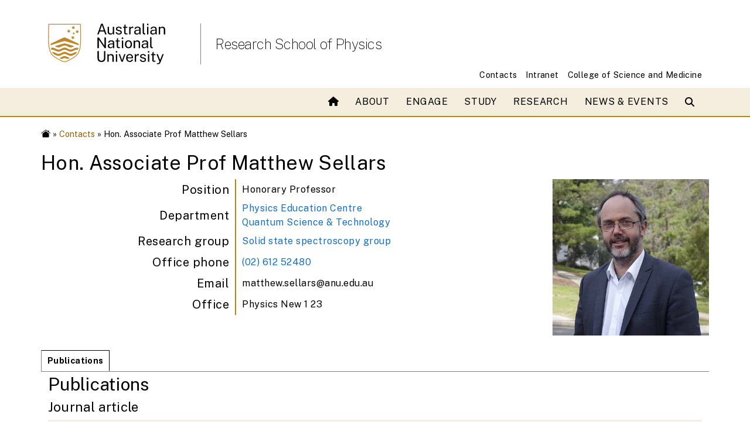

--- FILE ---
content_type: text/html; charset=UTF-8
request_url: https://physics.anu.edu.au/contact/people/profile.php?ID=355
body_size: 15896
content:

<!DOCTYPE html>
<html lang="en">

<head>
    <meta charset="UTF-8">
    <meta http-equiv="Content-Type" content="text/html; charset=utf-8">
    <meta http-equiv="X-UA-Compatible" content="IE=edge">
    <meta name="viewport" content="width=device-width, initial-scale=1.0">
    <title>Hon. Associate Prof Matthew Sellars profile</title>
    <link rel="stylesheet" media="all" href="https://cdnjs.cloudflare.com/ajax/libs/font-awesome/6.1.0/css/all.min.css" />
    <link rel="stylesheet" href="https://cdnjs.cloudflare.com/ajax/libs/font-awesome/6.2.1/css/all.min.css"
        integrity="sha512-MV7K8+y+gLIBoVD59lQIYicR65iaqukzvf/nwasF0nqhPay5w/9lJmVM2hMDcnK1OnMGCdVK+iQrJ7lzPJQd1w=="
        crossorigin="anonymous" referrerpolicy="no-referrer" />
    <link rel="stylesheet" media="all" href="https://webstyle.anu.edu.au/styles/css/export.css">
    <link rel="stylesheet" media="all" href="/_styles/v5/navigation.css">
    <link rel="icon" href="/_styles/icons/favicon.ico" type="image/vnd.microsoft.icon" />
    <meta name="dcterms.description" content="Internal information for staff, students and visitors at the Research School of Physics">
    <meta name="dcterms.subject" content="intranet">
    <meta name="dcterms.creator" content="Director Research School of Physics">
    <meta name="dcterms.creator" content="director.physics@anu.edu.au">
    <meta name="description" content="Internal information for staff, students and visitors at the Research School of Physics">
    <meta name="keywords" content="intranet">

<!-- Google tag (gtag.js) -->
<script async src="https://www.googletagmanager.com/gtag/js?id=G-EL80QE59J6"></script>
<script>
  window.dataLayer = window.dataLayer || [];
  function gtag(){dataLayer.push(arguments);}
  gtag('js', new Date());
  gtag('config', 'G-EL80QE59J6');
</script></head>

<body>
    <div id="header">
        <header class="anu-wf-header">
            <div class="container">
                <div class="row">
                    <div class="col-lg-3 col-md-4 col-sm-4 col-6"  style="z-index: 100;">
                        <div class="anu-wf-header-logo pr-4 my-4 anu-header-logo"><a href="https://www.anu.edu.au"><img class="logo d-md-block" src="/_styles/v5/icons/2x_anu_logo_small.svg" alt="ANU logo"></a></div>
                    </div>
                    <div class="col-lg col-md-4 col-sm-6 col-12 my-auto d-none d-sm-block"  style="z-index: 100;">
                        <div>
                            <h1><a class="" href="/">Research School of Physics</a></h1>
                        </div>
                    </div>
                    <div class="anu-wf-header-mobile col-lg-7 col-md-4 col-sm-7 col-12 p-1 my-auto d-block d-sm-none">
                        <div>Research School of Physics</div>
                    </div>
                </div>

                <div class="anu-wf-mega-utilities row">
                    <ul class="d-flex justify-content-end align-items-end m-0">
                    <li><a href="/contact/">Contacts</a></li>
                    <li><a href="/intra/">Intranet</a></li>
                    <li><a href="https://science.anu.edu.au">College of Science and Medicine</a></li>
                    </ul>
                </div>
            </div>
        </header>
        <!-- 2- mobile menu -->
        <div class="anu-wf-mobile">
            <div class="anu-wf-mobile-off">
                <img src="/_styles/v5/icons/icon-bars-white.svg" alt="bars"/> Menu
            </div>
            <div class="anu-wf-mobile-on">
                <div class="anu-wf-mobile-search">
                    <div> <img src="/_styles/v5/icons/icon-search.svg" alt="search"/> Search </div>
                </div>
                <div class="anu-wf-mobile-logo">
                    <div class="logo-wrapper">
                        <a href="https://www.anu.edu.au">
                            <img class="anu-wf-img" alt="ANU logo"
                                src="/_styles/v5/icons/logo-ANU.svg" width="160px">
                        </a>
                    </div>

                    <div class="anu-wf-mobile-close">
                        <img src="/_styles/v5/icons/icon-cross-white.svg"
                            alt="mobile-close" />
                    </div>
                </div>
                <div class="anu-wf-mobile-items">
                    <div class="row">
                        <div class="col-12">
                            <div>
                                <!-- 1- items -->
                                <div class='anu-wf-mobile-item ' data-menu-name='about' data-link='/about/'><i class='fa-solid fa-angle-left fa-xl anu-wf-mobile-back' style='display: none;' onclick='showMainMenu();'></i> <a href='#' onclick='showSubMenu("about", this); return false;'>About</a><div id='submenuabout' class='submenu' style='display: none'><ul>
<li><a href="/about/structure.php">School structure</a></li>
<li><a href="/about/equity.php">Equity and diversity</a></li>
</ul><ul>
<li><a href="/about/history/">History</a></li>
<li><a href="/about/annual_reports/">Annual reports</a></li>
</ul><ul>
<li><a href="/contact/">Contact us</a></li>
        </ul></div></div><div class='anu-wf-mobile-item ' data-menu-name='engage' data-link='/engage/'><i class='fa-solid fa-angle-left fa-xl anu-wf-mobile-back' style='display: none;' onclick='showMainMenu();'></i> <a href='#' onclick='showSubMenu("engage", this); return false;'>Engage</a><div id='submenuengage' class='submenu' style='display: none'><ul>
        <li><a href="/engage/makerspace.php">ANU MakerSpace</a></li>
        <li><a href="/engage/outreach/">Physics outreach</a></li>
</ul><ul>
        <li><a href="/engage/facilities.php">Research facilities</a></li>
        <li><a href="/engage/electronics/">Electronics Workshop</a></li>
        <li><a href="/engage/mechworkshop/">Mechanical Workshop</a></li>
</ul><ul>
        <li><a href="/engage/giving/">Physics endowments</a></li>
        </ul></div></div><div class='anu-wf-mobile-item ' data-menu-name='study' data-link='/study/'><i class='fa-solid fa-angle-left fa-xl anu-wf-mobile-back' style='display: none;' onclick='showMainMenu();'></i> <a href='#' onclick='showSubMenu("study", this); return false;'>Study</a><div id='submenustudy' class='submenu' style='display: none'><ul>
        <li><a href="/study/undergrad/">Undergraduate</a></li>
        <li><a href="/study/honours/">Honours</a></li>
        <li><a href="/study/gradcourse/">MSc</a></li>
        <li><a href="/study/gradresearch/">PhD and MPhil</a></li>
</ul><ul>
        <li><a href="/study/shortcourse/">Intensive courses</a></li>
        <li><a href="/study/projects/">Find a research project</a></li>
        <li><a href="/study/scholarships/">Scholarships</a></li>
        <li><a href="/news_events/profiles.php">Our student profiles</a></li>
</ul><ul>
        <li><a href="/study/pec/">Physics Education Centre</a></li>
        <li><a href="/engage/outreach/">Education outreach</a></li>
        <li><a href="/study/summerscholarships/">Summer Research Scholarships</a></li>  
        <li><a href="/study/projects/market_day.php">Project market day</a></li>
        </ul></div></div><div class='anu-wf-mobile-item ' data-menu-name='research' data-link='/research/'><i class='fa-solid fa-angle-left fa-xl anu-wf-mobile-back' style='display: none;' onclick='showMainMenu();'></i> <a href='#' onclick='showSubMenu("research", this); return false;'>Research</a><div id='submenuresearch' class='submenu' style='display: none'><ul>
        <li><a href="/research/facilities/">Facilities</a></li>
        <li><a href="/research/publications.php">Publications</a></li>
        <li><a href="/research/translation/">Translation</a></li>
        <li><a href="/research/portal/">Physics data portal</a></li>
</ul><ul>
        <li><a href="/research/explore/">Explore Physics</a></li>
        <li><a href="/research/themes/">Themes</a></li>
        <li><a href="/study/projects/">Find a project</a></li>
        <li><a href="/study/">Do your PhD here</a></li> 
</ul></div></div><div class='anu-wf-mobile-item ' data-menu-name='news-amp-events' data-link='/news_events/'><i class='fa-solid fa-angle-left fa-xl anu-wf-mobile-back' style='display: none;' onclick='showMainMenu();'></i> <a href='#' onclick='showSubMenu("news-amp-events", this); return false;'>News &amp; Events</a><div id='submenunews-amp-events' class='submenu' style='display: none'><ul>
<li><a href="/news_events/news.php">Physics news</a></li>
<li><a href="/news_events/events.php">Public events</a></li>
</ul><ul>
<li><a href="/news_events/videos.php">Videos</a></li>
</ul><ul><li><a href="/news_events/profiles.php">Meet our people</a></li></ul></div></div>

                                <!-- 2- subitems -->
                                <div class="anu-wf-mobile-subitem"><a href="/contact/">Contacts</a></div>
                                <div class="anu-wf-mobile-subitem"><a href="/intra/">Intranet</a></div>
                            </div>

                            <!-- 3- button -->
                            <!-- <div class="anu-wf-mobile-apply"><a href="">Apply now</a></div> -->

                        </div>
                    </div>
                </div>
            </div>
        </div>


        <div class="main-navigation">
            <div>
                <nav role="navigation">
                    <h2 class="visually-hidden">Main navigation</h2>
                    <div class="anu-wf-nav-mega">
                        <div class="anu-container2">
                            <div class="row">
                                <div class="col">
                                    <ul class="hover1">
                                        <li><a href="/"><i class="fa-solid fa-house"></i></a></il>
                                        <li><a class="" href="/about/">About</a><div class="anu-wf-nav-mega-wrap" role="navigation">
<div class="anu-container2">
<div class="anu-wf-nav-mega-body">

<ul>

<li><a href="/about/structure.php">School structure</a></li>
<li><a href="/about/equity.php">Equity and diversity</a></li>
</ul>

<ul>

<li><a href="/about/history/">History</a></li>
<li><a href="/about/annual_reports/">Annual reports</a></li>
</ul>

<ul>

<li><a href="/contact/">Contact us</a></li>
        </ul>
</div>
</div>
</div>
</li>
<li><a class="" href="/engage/">Engage</a><div class="anu-wf-nav-mega-wrap" role="navigation">
<div class="anu-container2">
<div class="anu-wf-nav-mega-body">

<ul>

        <li><a href="/engage/makerspace.php">ANU MakerSpace</a></li>
        <li><a href="/engage/outreach/">Physics outreach</a></li>
</ul>

<ul>

        <li><a href="/engage/facilities.php">Research facilities</a></li>
        <li><a href="/engage/electronics/">Electronics Workshop</a></li>
        <li><a href="/engage/mechworkshop/">Mechanical Workshop</a></li>
</ul>

<ul>

        <li><a href="/engage/giving/">Physics endowments</a></li>
        </ul>
</div>
</div>
</div>
</li>
<li><a class="" href="/study/">Study</a><div class="anu-wf-nav-mega-wrap" role="navigation">
<div class="anu-container2">
<div class="anu-wf-nav-mega-body">

<ul>

        <li><a href="/study/undergrad/">Undergraduate</a></li>
        <li><a href="/study/honours/">Honours</a></li>
        <li><a href="/study/gradcourse/">MSc</a></li>
        <li><a href="/study/gradresearch/">PhD and MPhil</a></li>
</ul>

<ul>

        <li><a href="/study/shortcourse/">Intensive courses</a></li>
        <li><a href="/study/projects/">Find a research project</a></li>
        <li><a href="/study/scholarships/">Scholarships</a></li>
        <li><a href="/news_events/profiles.php">Our student profiles</a></li>
</ul>

<ul>

        <li><a href="/study/pec/">Physics Education Centre</a></li>
        <li><a href="/engage/outreach/">Education outreach</a></li>
        <li><a href="/study/summerscholarships/">Summer Research Scholarships</a></li>  
        <li><a href="/study/projects/market_day.php">Project market day</a></li>
        </ul>
</div>
</div>
<div class="anu-wf-nav-mega-footer">

<ul class="p-1">

        <li><a href="https://outlook.office.com/mail/"><span class="fa-solid fa-envelope"></span>&nbsp;Email</a></li>
        <li><a href="https://wattlecourses.anu.edu.au"><span class="fa-solid fa-clipboard"></span>&nbsp;Wattle</a></li>
        <li><a href="https://isis.anu.edu.au/"><span class="fa-solid fa-ankh"></span>&nbsp;ISIS</a></li>
        <li><a href="https://www.anu.edu.au/students/program-administration/timetabling/access-and-support-for-mytimetable"><span class="fa-solid fa-calendar-days"></span>&nbsp;Timetable</a></li>
        <li><a href="http://programsandcourses.anu.edu.au/"><span class="fa-solid fa-award"></span>&nbsp;Programs &amp; courses</a> </li>
        <li><a href="http://anulib.anu.edu.au"><span class="fa-solid fa-book"></span>&nbsp;Library</a></li>
        <li><a href="https://services.anu.edu.au/campus-environment/safety-security/anuok-app"><span class="fa-solid fa-shield-halved"></span>&nbsp;ANUOK</a></li>
        <li><a href="https://i12.figtreesystems.com.au/dds410606"><span class="fa-solid fa-triangle-exclamation"></span>&nbsp;Figtree</a></li>
        </ul>
</div>
</div>
</li>
<li><a class="" href="/research/">Research</a><div class="anu-wf-nav-mega-wrap" role="navigation">
<div class="anu-container2">
<div class="anu-wf-nav-mega-body">

<ul>

        <li><a href="/research/facilities/">Facilities</a></li>
        <li><a href="/research/publications.php">Publications</a></li>
        <li><a href="/research/translation/">Translation</a></li>
        <li><a href="/research/portal/">Physics data portal</a></li>
</ul>

<ul>

        <li><a href="/research/explore/">Explore Physics</a></li>
        <li><a href="/research/themes/">Themes</a></li>
        <li><a href="/study/projects/">Find a project</a></li>
        <li><a href="/study/">Do your PhD here</a></li> 
</ul>

<ul>

                <div class="gw-block">
                <div class="large">Our departments</div>
                <ul>
                        <li><a href="/research/eme/">Electronic Materials Engineering</a></li>
                        <li><a href="/research/ftp/">Fundamental and Theoretical Physics</a></li>
                        <li><a href="/research/mp/">Materials Physics</a></li>
                        <li><a href="/research/npaa/">Nuclear Physics and Accelerator Applications</a></li>
                        <li><a href="/research/qst/">Quantum Science and Technology</a></li>
                        <li><a href="https://cga.anu.edu.au">Centre for Gravitational Astrophysics</a></li>
                </ul>
                </div></ul>
</div>
</div>
</div>
</li>
<li><a class="" href="/news_events/">News &amp; Events</a><div class="anu-wf-nav-mega-wrap" role="navigation">
<div class="anu-container2">
<div class="anu-wf-nav-mega-body">

<ul>

<li><a href="/news_events/news.php">Physics news</a></li>
<li><a href="/news_events/events.php">Public events</a></li>
</ul>

<ul>

<li><a href="/news_events/videos.php">Videos</a></li>
</ul>

<ul>
<li><a href="/news_events/profiles.php">Meet our people</a></li></ul>
</div>
</div>
</div>
</li>

                                    </ul>

                                </div>


                                <div class="col-auto d-flex">
                                    <div class="my-auto">
                                        <div class="anu-wf-search">
                                            <div class="anu-wf-search">
                                                <div class="anu-wf-search-trigger"><i
                                                        class="fa-solid fa-magnifying-glass mr-2">
                                                        <div class="anu-wf-search-trigger-placeholder d-none">
                                                            Search
                                                        </div>
                                                    </i></div>
                                                <div class="overlay"
                                                    style="cursor: pointer; z-index: 3; padding-top: 109px; position: fixed; inset: 0px; width: 100%; height: 100%; overflow: auto; background-color: rgba(0, 0, 0, 0.1); opacity: 0; transition: all 0.2s ease 0s; visibility: hidden;">
                                                    <div class="container-fluid bg-tint">
                                                        <div class="anu-container2">
                                                            <div class="row justify-content-center">
                                                                <div class="col-12">
                                                                    <div class="anu-wf-search-field"><span
                                                                            class="h2 mt-1"><strong>Search</strong></span>
                                                                        <div
                                                                            class="anu-wf-search-input w100 mb-1">
                                                                            <input
                                                                                class="h4 mt-1 mb-0 w100 px-1"
                                                                                placeholder="Type to search ANU web, staff &amp; maps..."><span>clear</span>
                                                                            <div
                                                                                class="anu-wf-search-cursor d-none">
                                                                            </div>
                                                                        </div>
                                                                        <div class="close"></div>
                                                                    </div>
                                                                </div>
                                                            </div>
                                                        </div>
                                                    </div>
                                                </div>
                                            </div>
                                        </div>
                                    </div>
                                </div>
                            </div>
                        </div>
                    </div>

                </nav>

            </div>

        </div></div>
<div id='btn-back-to-top' styel='display:none;'></div>
<div class="container p-0">
<div id="breadcrumb" class="d-flex pt-2 pb-1"><a href="/"><img src='//marketing-pages.anu.edu.au/_anu/images/icons/web/home.png' class='w16px absmiddle' alt='Home'></a>&nbsp;&raquo;&nbsp;<a href='/contact/'>Contacts</a>&nbsp;&raquo;&nbsp;Hon. Associate Prof Matthew Sellars</div>
</div>
<div class='container p-0'>
<div itemscope='' itemtype='http://schema.org/Person'>
<h1 itemprop='name'><span itemprop='honorificPrefix'>Hon. Associate Prof</span> <span itemprop='givenName'>Matthew</span> <span itemprop='familyName'>Sellars</span></h1>
<div class='row'>
<div class='col-lg-3 order-lg-1 pb-2'><picture>
  <source type="image/webp" srcset="/contact/people/image.php/355/440/1/image.webp, /contact/people/image.php/355/660/1/1_5ximage.webp 1.5x, /contact/people/image.php/355/880/1/2ximage.webp 2x,  /contact/people/image.php/355/1320/1/3ximage.webp 3x" />
  <img width='440' height='440'  class="" itemprop="image" src="/contact/people/image.php/355/440/1/image.webp" alt="Sellars, Matthew profile" />
</picture>
</div>
<div class='col-lg-9 order-lg-12'>
<table class='fullwidth noborder  large'>
<tbody>
<tr>
<th style='border-right:solid 2px #BE830E !important; font-weight:normal; background:white !important; white-space: nowrap;' class='bg-white  text-right'>Position</th>
<td class="small"><span itemprop="jobTitle">Honorary Professor</span></td>
</tr>
<tr>
<th style='border-right:solid 2px #BE830E !important; font-weight:normal; background:white !important; white-space: nowrap;' class='bg-white  text-right'>Department</th>
<td class="small"><a class='nounderline' href="https://physics.anu.edu.au/study/pec/">Physics Education Centre</a><br /><a class='nounderline' href="/research/qst">Quantum Science &amp; Technology</a></td>
</tr>
<tr>
<th style='border-right:solid 2px #BE830E !important; font-weight:normal; background:white !important; white-space: nowrap;' class='bg-white  text-right'>Research group</th>
<td class="small"><a class='nounderline' href="/research/qst/spectroscopy">Solid state spectroscopy group</a></td>
</tr>
<tr>
<th style='border-right:solid 2px #BE830E !important; font-weight:normal; background:white !important; white-space: nowrap;' class='bg-white  text-right'>Office phone</th>
<td class="small"><span itemprop="telephone"><a class='nounderline' href='tel:+61261252480'>(02) 612 52480</a></span></td>
</tr>
<tr>
<th style='border-right:solid 2px #BE830E !important; font-weight:normal; background:white !important; white-space: nowrap;' class='bg-white  text-right'>Email</th>
<td class="small"><span itemprop="email">
<span id='696c62688b5d46.57855807'></span>

<script type="text/javascript">
<!--
$firstchunk = 'matth';
$secondchunk = 'ew.sellars@anu.edu.au';
output = '<a class=\'text-black\' href=\'mailto:' + $firstchunk + $secondchunk +'\'>'+$firstchunk + $secondchunk+'</a>';
-->
document.getElementById('696c62688b5d46.57855807').innerHTML = output;</script>
<noscript><p>Javascript Required</p></noscript>
</span></td>
</tr>
<tr>
<th style='border-right:solid 2px #BE830E !important; font-weight:normal; background:white !important; white-space: nowrap;' class='bg-white  text-right'>Office</th>
<td class="small">Physics New 1 23</td>
</tr>
</tbody>
</table>
</div>
</div>
<div class="pagetabs-nav-tint">
<ul>
<li><a href='?ID=355&tab=publications' id='tb1' title='Publications'  class='pagetabs-select' >Publications</a></li>
</ul>
</div>
<div class='container'>
<h2>Publications</h2>
<div class='mb-2'>
<h3 class="padtop ">Journal article</h3>
<div>
<div class="p-2 bg-tint" itemscope itemtype="http://schema.org/ScholarlyArticle">
<span itemprop="author">Zhang Y</span>, <span itemprop="author">Fan W</span>, <span itemprop="author">Yang J</span>, <span itemprop="author">Guan H</span>, <span itemprop="author">Zhang Q</span>, <span itemprop="author">Qin X</span>, <span itemprop="author">Duan C</span>, <span itemprop="author">de Boo G</span>, <span itemprop="author">Johnson B</span>, <span itemprop="author">McCallum J</span>, <a href="/contact/people/profile.php?ID=355"><span itemprop="author">Sellars M</span></a><br /><span itemprop="name"><i><a class="text-link nounderline link-ext" href="https://dx.doi.org/10.1093/nsr/nwad134" itemprop="sameAs">Photoionisation detection of a single Er3+ ion with sub-100-ns time resolution</a></i></span><br /><b><span itemprop="isPartOf" itemscope itemtype="http://schema.org/Periodical"><span itemprop="name">National Science Review</span></span> <span itemprop="isPartOf" itemscope itemtype="http://schema.org/PublicationVolume"><span itemprop="volumeNumber">11</span></span></b>, <span itemprop="isPartOf" itemscope itemtype="http://schema.org/PublicationIssue"><span  itemprop="issueNumber">4</span></span>(<span itemprop="datePublished">2024</span>) <span itemprop="pagination"></span></div>
<div class="p-2 bg-white" itemscope itemtype="http://schema.org/ScholarlyArticle">
<a href="/contact/people/profile.php?ID=570"><span itemprop="author">Ahlefeldt R</span></a>, <span itemprop="author">Lyasota A</span>, <span itemprop="author">Smith J</span>, <a href="/contact/people/profile.php?ID=2997"><span itemprop="author">Ren J</span></a>, <a href="/contact/people/profile.php?ID=355"><span itemprop="author">Sellars M</span></a><br /><span itemprop="name"><i><a class="text-link nounderline link-ext" href="https://dx.doi.org/10.1103/PhysRevB.108.195122" itemprop="sameAs">Effect of a hybrid transition moment on Stark-modulated photon echoes in Er3+: Y2SiO5</a></i></span><br /><b><span itemprop="isPartOf" itemscope itemtype="http://schema.org/Periodical"><span itemprop="name">Physical Review B</span></span> <span itemprop="isPartOf" itemscope itemtype="http://schema.org/PublicationVolume"><span itemprop="volumeNumber">108</span></span></b>, <span itemprop="isPartOf" itemscope itemtype="http://schema.org/PublicationIssue"><span  itemprop="issueNumber">19</span></span>(<span itemprop="datePublished">2023</span>) <span itemprop="pagination"></span></div>
<div class="p-2 bg-tint" itemscope itemtype="http://schema.org/ScholarlyArticle">
<span itemprop="author">Berkman I</span>, <span itemprop="author">Lyasota A</span>, <span itemprop="author">de Boo G</span>, <span itemprop="author">Bartholomew J</span>, <span itemprop="author">Johnson B</span>, <span itemprop="author">McCallum J</span>, <span itemprop="author">Xu B</span>, <span itemprop="author">Xie S</span>, <a href="/contact/people/profile.php?ID=570"><span itemprop="author">Ahlefeldt R</span></a>, <a href="/contact/people/profile.php?ID=355"><span itemprop="author">Sellars M</span></a>, <span itemprop="author">Yin C</span>, <span itemprop="author">Rogge S</span><br /><span itemprop="name"><i><a class="text-link nounderline link-ext" href="https://dx.doi.org/10.1103/PhysRevApplied.19.014037" itemprop="sameAs">Observing Er3+ Sites in Si with an in Situ Single-Photon Detector</a></i></span><br /><b><span itemprop="isPartOf" itemscope itemtype="http://schema.org/Periodical"><span itemprop="name">Physical Review Applied</span></span> <span itemprop="isPartOf" itemscope itemtype="http://schema.org/PublicationVolume"><span itemprop="volumeNumber">19</span></span></b>, <span itemprop="isPartOf" itemscope itemtype="http://schema.org/PublicationIssue"><span  itemprop="issueNumber">1</span></span>(<span itemprop="datePublished">2023</span>) <span itemprop="pagination"></span></div>
<div class="p-2 bg-white" itemscope itemtype="http://schema.org/ScholarlyArticle">
<span itemprop="author">Berrington M</span>, <a href="/contact/people/profile.php?ID=355"><span itemprop="author">Sellars M</span></a>, <span itemprop="author">Longdell J</span>, <span itemprop="author">Ronnow H</span>, <span itemprop="author">Vallabhapurapu H</span>, <span itemprop="author">Adambukulam C</span>, <span itemprop="author">Laucht A</span>, <a href="/contact/people/profile.php?ID=570"><span itemprop="author">Ahlefeldt R</span></a><br /><span itemprop="name"><i><a class="text-link nounderline link-ext" href="https://dx.doi.org/10.1002/adom.202301167" itemprop="sameAs">Negative Refractive Index in Dielectric Crystals Containing Stoichiometric Rare-Earth Ions</a></i></span><br /><b><span itemprop="isPartOf" itemscope itemtype="http://schema.org/Periodical"><span itemprop="name">Advanced Optical Materials</span></span> <span itemprop="isPartOf" itemscope itemtype="http://schema.org/PublicationVolume"><span itemprop="volumeNumber">11</span></span></b>, <span itemprop="isPartOf" itemscope itemtype="http://schema.org/PublicationIssue"><span  itemprop="issueNumber">24</span></span>(<span itemprop="datePublished">2023</span>) <span itemprop="pagination">2301167</span></div>
<div class="p-2 bg-tint" itemscope itemtype="http://schema.org/ScholarlyArticle">
<span itemprop="author">Duda C</span>, <span itemprop="author">Ferguson K</span>, <a href="/contact/people/profile.php?ID=570"><span itemprop="author">Ahlefeldt R</span></a>, <a href="/contact/people/profile.php?ID=503"><span itemprop="author">Hedges M</span></a>, <a href="/contact/people/profile.php?ID=355"><span itemprop="author">Sellars M</span></a><br /><span itemprop="name"><i><a class="text-link nounderline link-ext" href="https://dx.doi.org/10.1103/PhysRevA.107.L030602" itemprop="sameAs">Optimizing the efficiency of a quantum memory based on rephased amplified spontaneous emission</a></i></span><br /><b><span itemprop="isPartOf" itemscope itemtype="http://schema.org/Periodical"><span itemprop="name">Physical Review A</span></span> <span itemprop="isPartOf" itemscope itemtype="http://schema.org/PublicationVolume"><span itemprop="volumeNumber">107</span></span></b>, <span itemprop="isPartOf" itemscope itemtype="http://schema.org/PublicationIssue"><span  itemprop="issueNumber">3</span></span>(<span itemprop="datePublished">2023</span>) <span itemprop="pagination"></span></div>
<div class="p-2 bg-white" itemscope itemtype="http://schema.org/ScholarlyArticle">
<span itemprop="author">Hu G</span>, <a href="/contact/people/profile.php?ID=570"><span itemprop="author">Ahlefeldt R</span></a>, <span itemprop="author">de Boo G</span>, <span itemprop="author">Lyasota A</span>, <span itemprop="author">Johnson B</span>, <span itemprop="author">McCallum J</span>, <a href="/contact/people/profile.php?ID=355"><span itemprop="author">Sellars M</span></a>, <span itemprop="author">Yin C</span>, <span itemprop="author">Rogge S</span><br /><span itemprop="name"><i><a class="text-link nounderline link-ext" href="https://dx.doi.org/10.1088/2058-9565/ac56c7" itemprop="sameAs">Single site optical spectroscopy of coupled Er3+ ion pairs in silicon</a></i></span><br /><b><span itemprop="isPartOf" itemscope itemtype="http://schema.org/Periodical"><span itemprop="name">Quantum Science and Technology</span></span> <span itemprop="isPartOf" itemscope itemtype="http://schema.org/PublicationVolume"><span itemprop="volumeNumber">7</span></span></b>, <span itemprop="isPartOf" itemscope itemtype="http://schema.org/PublicationIssue"><span  itemprop="issueNumber">2</span></span>(<span itemprop="datePublished">2022</span>) <span itemprop="pagination"></span></div>
<div class="p-2 bg-tint" itemscope itemtype="http://schema.org/ScholarlyArticle">
<span itemprop="author">Hu G</span>, <span itemprop="author">de Boo G</span>, <span itemprop="author">Johnson B</span>, <span itemprop="author">McCallum J</span>, <a href="/contact/people/profile.php?ID=355"><span itemprop="author">Sellars M</span></a>, <span itemprop="author">Yin C</span>, <span itemprop="author">Rogge S</span><br /><span itemprop="name"><i><a class="text-link nounderline link-ext" href="https://dx.doi.org/10.1021/acs.nanolett.1c04072" itemprop="sameAs">Time-Resolved Photoionization Detection of a Single Er3+ Ion in Silicon</a></i></span><br /><b><span itemprop="isPartOf" itemscope itemtype="http://schema.org/Periodical"><span itemprop="name">Nano Letters</span></span> <span itemprop="isPartOf" itemscope itemtype="http://schema.org/PublicationVolume"><span itemprop="volumeNumber">22</span></span></b>, <span itemprop="isPartOf" itemscope itemtype="http://schema.org/PublicationIssue"><span  itemprop="issueNumber">1</span></span>(<span itemprop="datePublished">2022</span>) <span itemprop="pagination">396-401</span></div>
<div class="p-2 bg-white" itemscope itemtype="http://schema.org/ScholarlyArticle">
<span itemprop="author">Smith K</span>, <span itemprop="author">Reid M</span>, <a href="/contact/people/profile.php?ID=355"><span itemprop="author">Sellars M</span></a>, <a href="/contact/people/profile.php?ID=570"><span itemprop="author">Ahlefeldt R</span></a><br /><span itemprop="name"><i><a class="text-link nounderline link-ext" href="https://dx.doi.org/10.1103/PhysRevB.105.125141" itemprop="sameAs">Complete crystal-field calculation of Zeeman hyperfine splittings in europium</a></i></span><br /><b><span itemprop="isPartOf" itemscope itemtype="http://schema.org/Periodical"><span itemprop="name">Physical Review B</span></span> <span itemprop="isPartOf" itemscope itemtype="http://schema.org/PublicationVolume"><span itemprop="volumeNumber">105</span></span></b>, <span itemprop="isPartOf" itemscope itemtype="http://schema.org/PublicationIssue"><span  itemprop="issueNumber">12</span></span>(<span itemprop="datePublished">2022</span>) <span itemprop="pagination">13</span></div>
<div class="p-2 bg-tint" itemscope itemtype="http://schema.org/ScholarlyArticle">
<span itemprop="author">Yang J</span>, <span itemprop="author">Fan W</span>, <span itemprop="author">Zhang Y</span>, <span itemprop="author">Duan C</span>, <span itemprop="author">de Boo G</span>, <a href="/contact/people/profile.php?ID=570"><span itemprop="author">Ahlefeldt R</span></a>, <span itemprop="author">Longdell J</span>, <span itemprop="author">Johnson B</span>, <span itemprop="author">McCallum J</span>, <a href="/contact/people/profile.php?ID=355"><span itemprop="author">Sellars M</span></a>, <span itemprop="author">Rogge S</span>, <span itemprop="author">Yin C</span>, <span itemprop="author">Du J</span><br /><span itemprop="name"><i><a class="text-link nounderline link-ext" href="https://dx.doi.org/10.1103/PhysRevB.105.235306" itemprop="sameAs">Zeeman and hyperfine interactions of a single Er 3+ 167 ion in Si</a></i></span><br /><b><span itemprop="isPartOf" itemscope itemtype="http://schema.org/Periodical"><span itemprop="name">Physical Review B</span></span> <span itemprop="isPartOf" itemscope itemtype="http://schema.org/PublicationVolume"><span itemprop="volumeNumber">105</span></span></b>, <span itemprop="isPartOf" itemscope itemtype="http://schema.org/PublicationIssue"><span  itemprop="issueNumber">23</span></span>(<span itemprop="datePublished">2022</span>) <span itemprop="pagination"></span></div>
<div class="p-2 bg-white" itemscope itemtype="http://schema.org/ScholarlyArticle">
<span itemprop="author">Bland-Hawthorn J</span>, <a href="/contact/people/profile.php?ID=355"><span itemprop="author">Sellars M</span></a>, <span itemprop="author">Bartholomew J</span><br /><span itemprop="name"><i><a class="text-link nounderline link-ext" href="https://dx.doi.org/10.1364/JOSAB.424651" itemprop="sameAs">Quantum memories and the double-slit experiment: Implications for astronomical interferometry</a></i></span><br /><b><span itemprop="isPartOf" itemscope itemtype="http://schema.org/Periodical"><span itemprop="name">Journal of the Optical Society of America B</span></span> <span itemprop="isPartOf" itemscope itemtype="http://schema.org/PublicationVolume"><span itemprop="volumeNumber">38</span></span></b>, <span itemprop="isPartOf" itemscope itemtype="http://schema.org/PublicationIssue"><span  itemprop="issueNumber">7</span></span>(<span itemprop="datePublished">2021</span>) <span itemprop="pagination">A86-A98</span></div>
<div class="p-2 bg-tint" itemscope itemtype="http://schema.org/ScholarlyArticle">
<a href="/contact/people/profile.php?ID=2128"><span itemprop="author">Stuart J</span></a>, <a href="/contact/people/profile.php?ID=503"><span itemprop="author">Hedges M</span></a>, <a href="/contact/people/profile.php?ID=570"><span itemprop="author">Ahlefeldt R</span></a>, <a href="/contact/people/profile.php?ID=355"><span itemprop="author">Sellars M</span></a><br /><span itemprop="name"><i><a class="text-link nounderline link-ext" href="https://dx.doi.org/10.1103/PhysRevResearch.3.L032054" itemprop="sameAs">Initialization protocol for efficient quantum memories using resolved hyperfine structure</a></i></span><br /><b><span itemprop="isPartOf" itemscope itemtype="http://schema.org/Periodical"><span itemprop="name">Physical Review Research</span></span> <span itemprop="isPartOf" itemscope itemtype="http://schema.org/PublicationVolume"><span itemprop="volumeNumber">3</span></span></b>, <span itemprop="isPartOf" itemscope itemtype="http://schema.org/PublicationIssue"><span  itemprop="issueNumber">3</span></span>(<span itemprop="datePublished">2021</span>) <span itemprop="pagination">1-6</span></div>
<div class="p-2 bg-white" itemscope itemtype="http://schema.org/ScholarlyArticle">
<span itemprop="author">Xu B</span>, <span itemprop="author">de Boo G</span>, <span itemprop="author">Johnson B</span>, <span itemprop="author">Rancic M</span>, <span itemprop="author">Bedoya A</span>, <span itemprop="author">Morrison B</span>, <span itemprop="author">McCallum J</span>, <span itemprop="author">Eggleton B</span>, <a href="/contact/people/profile.php?ID=355"><span itemprop="author">Sellars M</span></a>, <span itemprop="author">Yin C</span>, <span itemprop="author">Rogge S</span><br /><span itemprop="name"><i><a class="text-link nounderline link-ext" href="https://dx.doi.org/10.1103/PhysRevApplied.15.044014" itemprop="sameAs">Ultrashallow Junction Electrodes in Low-Loss Silicon Microring Resonators</a></i></span><br /><b><span itemprop="isPartOf" itemscope itemtype="http://schema.org/Periodical"><span itemprop="name">Physical Review Applied</span></span> <span itemprop="isPartOf" itemscope itemtype="http://schema.org/PublicationVolume"><span itemprop="volumeNumber">15</span></span></b>, <span itemprop="isPartOf" itemscope itemtype="http://schema.org/PublicationIssue"><span  itemprop="issueNumber">4</span></span>(<span itemprop="datePublished">2021</span>) <span itemprop="pagination"></span></div>
<div class="p-2 bg-tint" itemscope itemtype="http://schema.org/ScholarlyArticle">
<a href="/contact/people/profile.php?ID=570"><span itemprop="author">Ahlefeldt R</span></a>, <span itemprop="author">Pearce M</span>, <span itemprop="author">Hush M</span>, <a href="/contact/people/profile.php?ID=355"><span itemprop="author">Sellars M</span></a><br /><span itemprop="name"><i><a class="text-link nounderline link-ext" href="http://dx.doi.org/10.1103/PhysRevA.101.012309" itemprop="sameAs">Quantum processing with ensembles of rare-earth ions in a stoichiometric crystal</a></i></span><br /><b><span itemprop="isPartOf" itemscope itemtype="http://schema.org/Periodical"><span itemprop="name">Physical Review A</span></span> <span itemprop="isPartOf" itemscope itemtype="http://schema.org/PublicationVolume"><span itemprop="volumeNumber">101</span></span></b>(<span itemprop="datePublished">2020</span>) <span itemprop="pagination">1-11</span></div>
<div class="p-2 bg-white" itemscope itemtype="http://schema.org/ScholarlyArticle">
<span itemprop="author">de Boo G</span>, <span itemprop="author">Yin C</span>, <span itemprop="author">Rancic M</span>, <span itemprop="author">Johnson B</span>, <span itemprop="author">McCallum J</span>, <a href="/contact/people/profile.php?ID=355"><span itemprop="author">Sellars M</span></a>, <span itemprop="author">Rogge S</span><br /><span itemprop="name"><i><a class="text-link nounderline link-ext" href="https://dx.doi.org/10.1103/PhysRevB.102.155309" itemprop="sameAs">High-resolution spectroscopy of individual erbium ions in strong magnetic fields</a></i></span><br /><b><span itemprop="isPartOf" itemscope itemtype="http://schema.org/Periodical"><span itemprop="name">Physical Review B</span></span> <span itemprop="isPartOf" itemscope itemtype="http://schema.org/PublicationVolume"><span itemprop="volumeNumber">102</span></span></b>, <span itemprop="isPartOf" itemscope itemtype="http://schema.org/PublicationIssue"><span  itemprop="issueNumber">15</span></span>(<span itemprop="datePublished">2020</span>) <span itemprop="pagination"></span></div>
<div class="p-2 bg-tint" itemscope itemtype="http://schema.org/ScholarlyArticle">
<span itemprop="author">Hanlon L</span>, <span itemprop="author">Gautam V</span>, <span itemprop="author">Wood J</span>, <a href="/contact/people/profile.php?ID=1649"><span itemprop="author">Reddy P</span></a>, <span itemprop="author">Barson M</span>, <span itemprop="author">Niihori M</span>, <span itemprop="author">Silalahi A</span>, <span itemprop="author">Corry B</span>, <span itemprop="author">Wrachtrup J</span>, <a href="/contact/people/profile.php?ID=355"><span itemprop="author">Sellars M</span></a>, <a href="/contact/people/profile.php?ID=281"><span itemprop="author">Daria V</span></a>, <span itemprop="author">Maletinsky P</span>, <span itemprop="author">Stuart G</span>, <a href="/contact/people/profile.php?ID=1355"><span itemprop="author">Doherty M</span></a><br /><span itemprop="name"><i><a class="text-link nounderline link-ext" href="https://doi.org/10.1117/1.NPh.7.3.035002" itemprop="sameAs">Diamond nanopillar arrays for quantum microscopy of neuronal signals</a></i></span><br /><b><span itemprop="isPartOf" itemscope itemtype="http://schema.org/Periodical"><span itemprop="name">Neurophotonics</span></span> <span itemprop="isPartOf" itemscope itemtype="http://schema.org/PublicationVolume"><span itemprop="volumeNumber">7</span></span></b>, <span itemprop="isPartOf" itemscope itemtype="http://schema.org/PublicationIssue"><span  itemprop="issueNumber">3</span></span>(<span itemprop="datePublished">2020</span>) <span itemprop="pagination">1-12</span></div>
<div class="p-2 bg-white" itemscope itemtype="http://schema.org/ScholarlyArticle">
<span itemprop="author">Zhang Q</span>, <span itemprop="author">Hu G</span>, <span itemprop="author">de Boo G</span>, <span itemprop="author">Rancic M</span>, <span itemprop="author">Johnson B</span>, <span itemprop="author">McCallum J</span>, <span itemprop="author">Du J</span>, <a href="/contact/people/profile.php?ID=355"><span itemprop="author">Sellars M</span></a>, <span itemprop="author">Yin C</span>, <span itemprop="author">Rogge S</span><br /><span itemprop="name"><i><a class="text-link nounderline link-ext" href="http://dx.doi.org/10.1021/acs.nanolett.9b01281" itemprop="sameAs">Single Rare-Earth Ions as Atomic-Scale Probes in Ultrascaled Transistors</a></i></span><br /><b><span itemprop="isPartOf" itemscope itemtype="http://schema.org/Periodical"><span itemprop="name">Nano Letters</span></span> <span itemprop="isPartOf" itemscope itemtype="http://schema.org/PublicationVolume"><span itemprop="volumeNumber">19</span></span></b>, <span itemprop="isPartOf" itemscope itemtype="http://schema.org/PublicationIssue"><span  itemprop="issueNumber">8</span></span>(<span itemprop="datePublished">2019</span>) <span itemprop="pagination">5025-5030</span></div>
<div class="p-2 bg-tint" itemscope itemtype="http://schema.org/ScholarlyArticle">
<span itemprop="author">Zhong M</span>, <a href="/contact/people/profile.php?ID=570"><span itemprop="author">Ahlefeldt R</span></a>, <a href="/contact/people/profile.php?ID=355"><span itemprop="author">Sellars M</span></a><br /><span itemprop="name"><i><a class="text-link nounderline link-ext" href="http://dx.doi.org/10.1088/1367-2630/ab0cb7" itemprop="sameAs">Quantum information processing using frozen core Y 3+ spins in Eu 3+ :Y 2 SiO 5</a></i></span><br /><b><span itemprop="isPartOf" itemscope itemtype="http://schema.org/Periodical"><span itemprop="name">New Journal of Physics</span></span> <span itemprop="isPartOf" itemscope itemtype="http://schema.org/PublicationVolume"><span itemprop="volumeNumber">21</span></span></b>, <span itemprop="isPartOf" itemscope itemtype="http://schema.org/PublicationIssue"><span  itemprop="issueNumber">3</span></span>(<span itemprop="datePublished">2019</span>) <span itemprop="pagination"></span></div>
<div class="p-2 bg-white" itemscope itemtype="http://schema.org/ScholarlyArticle">
<span itemprop="author">Bartholomew J</span>, <a href="/contact/people/profile.php?ID=355"><span itemprop="author">Sellars M</span></a><br /><span itemprop="name"><i><a class="text-link nounderline link-ext" href="http://dx.doi.org/10.1016/j.jlumin.2017.10.039" itemprop="sameAs">Technique for frequency selective, sub-diffraction limited imaging of rare-earth ions in bulk crystals</a></i></span><br /><b><span itemprop="isPartOf" itemscope itemtype="http://schema.org/Periodical"><span itemprop="name">Journal of Luminescence</span></span> <span itemprop="isPartOf" itemscope itemtype="http://schema.org/PublicationVolume"><span itemprop="volumeNumber">194</span></span></b>(<span itemprop="datePublished">2018</span>) <span itemprop="pagination">284-291</span></div>
<div class="p-2 bg-tint" itemscope itemtype="http://schema.org/ScholarlyArticle">
<a href="/contact/people/profile.php?ID=351"><span itemprop="author">Manson N</span></a>, <a href="/contact/people/profile.php?ID=503"><span itemprop="author">Hedges M</span></a>, <span itemprop="author">Barson M</span>, <a href="/contact/people/profile.php?ID=570"><span itemprop="author">Ahlefeldt R</span></a>, <a href="/contact/people/profile.php?ID=1355"><span itemprop="author">Doherty M</span></a>, <span itemprop="author">Abe H</span>, <span itemprop="author">Ohshima T</span>, <a href="/contact/people/profile.php?ID=355"><span itemprop="author">Sellars M</span></a><br /><span itemprop="name"><i><a class="text-link nounderline link-ext" href="http://dx.doi.org/10.1088/1367-2630/aaec58" itemprop="sameAs">NV--N+ pair centre in 1b diamond</a></i></span><br /><b><span itemprop="isPartOf" itemscope itemtype="http://schema.org/Periodical"><span itemprop="name">New Journal of Physics</span></span> <span itemprop="isPartOf" itemscope itemtype="http://schema.org/PublicationVolume"><span itemprop="volumeNumber">20</span></span></b>(<span itemprop="datePublished">2018</span>) <span itemprop="pagination">1-29</span></div>
<div class="p-2 bg-white" itemscope itemtype="http://schema.org/ScholarlyArticle">
<span itemprop="author">Rancic M</span>, <span itemprop="author">Hedges M</span>, <a href="/contact/people/profile.php?ID=570"><span itemprop="author">Ahlefeldt R</span></a>, <a href="/contact/people/profile.php?ID=355"><span itemprop="author">Sellars M</span></a><br /><span itemprop="name"><i><a class="text-link nounderline link-ext" href="http://dx.doi.org/10.1038/nphys4254" itemprop="sameAs">Coherence time of over a second in a telecom-compatible quantum memory storage material</a></i></span><br /><b><span itemprop="isPartOf" itemscope itemtype="http://schema.org/Periodical"><span itemprop="name">Nature Physics</span></span> <span itemprop="isPartOf" itemscope itemtype="http://schema.org/PublicationVolume"><span itemprop="volumeNumber">14</span></span></b>, <span itemprop="isPartOf" itemscope itemtype="http://schema.org/PublicationIssue"><span  itemprop="issueNumber">1</span></span>(<span itemprop="datePublished">2018</span>) <span itemprop="pagination">50-54</span></div>
<div class="p-2 bg-tint" itemscope itemtype="http://schema.org/ScholarlyArticle">
<a href="/contact/people/profile.php?ID=570"><span itemprop="author">Ahlefeldt R</span></a>, <span itemprop="author">Hush M</span>, <a href="/contact/people/profile.php?ID=355"><span itemprop="author">Sellars M</span></a><br /><span itemprop="name"><i><a class="text-link nounderline link-ext" href="http://dx.doi.org/10.1103/PhysRevLett.117.250504" itemprop="sameAs">Ultranarrow Optical Inhomogeneous Linewidth in a Stoichiometric Rare-Earth Crystal</a></i></span><br /><b><span itemprop="isPartOf" itemscope itemtype="http://schema.org/Periodical"><span itemprop="name">Physical Review Letters</span></span> <span itemprop="isPartOf" itemscope itemtype="http://schema.org/PublicationVolume"><span itemprop="volumeNumber">117</span></span></b>, <span itemprop="isPartOf" itemscope itemtype="http://schema.org/PublicationIssue"><span  itemprop="issueNumber">25</span></span>(<span itemprop="datePublished">2016</span>) <span itemprop="pagination">1-6</span></div>
<div class="p-2 bg-white" itemscope itemtype="http://schema.org/ScholarlyArticle">
<a href="/contact/people/profile.php?ID=570"><span itemprop="author">Ahlefeldt R</span></a>, <span itemprop="author">Hush M</span>, <a href="/contact/people/profile.php?ID=355"><span itemprop="author">Sellars M</span></a><br /><span itemprop="name"><i><a class="text-link nounderline link-ext" href="http://dx.doi.org/10.1103/PhysRevLett.117.250504" itemprop="sameAs">Ultranarrow Optical Inhomogeneous Linewidth in a Stoichiometric Rare-Earth Crystal</a></i></span><br /><b><span itemprop="isPartOf" itemscope itemtype="http://schema.org/Periodical"><span itemprop="name">Physical Review Letters</span></span> <span itemprop="isPartOf" itemscope itemtype="http://schema.org/PublicationVolume"><span itemprop="volumeNumber">117</span></span></b>, <span itemprop="isPartOf" itemscope itemtype="http://schema.org/PublicationIssue"><span  itemprop="issueNumber">25</span></span>(<span itemprop="datePublished">2016</span>) <span itemprop="pagination">1-6</span></div>
<div class="p-2 bg-tint" itemscope itemtype="http://schema.org/ScholarlyArticle">
<span itemprop="author">Bartholomew J</span>, <a href="/contact/people/profile.php?ID=570"><span itemprop="author">Ahlefeldt R</span></a>, <a href="/contact/people/profile.php?ID=355"><span itemprop="author">Sellars M</span></a><br /><span itemprop="name"><i><a class="text-link nounderline link-ext" href="http://dx.doi.org/10.1103/PhysRevB.93.014401" itemprop="sameAs">Engineering closed optical transitions in rare-earth ion crystals</a></i></span><br /><b><span itemprop="isPartOf" itemscope itemtype="http://schema.org/Periodical"><span itemprop="name">Physical Review B: Condensed Matter and Materials</span></span> <span itemprop="isPartOf" itemscope itemtype="http://schema.org/PublicationVolume"><span itemprop="volumeNumber">93</span></span></b>, <span itemprop="isPartOf" itemscope itemtype="http://schema.org/PublicationIssue"><span  itemprop="issueNumber">1</span></span>(<span itemprop="datePublished">2016</span>) <span itemprop="pagination"></span></div>
<div class="p-2 bg-white" itemscope itemtype="http://schema.org/ScholarlyArticle">
<a href="/contact/people/profile.php?ID=1355"><span itemprop="author">Doherty M</span></a>, <span itemprop="author">Meriles C</span>, <span itemprop="author">Alkauskas A</span>, <a href="/contact/people/profile.php?ID=355"><span itemprop="author">Sellars M</span></a>, <a href="/contact/people/profile.php?ID=351"><span itemprop="author">Manson N</span></a><br /><span itemprop="name"><i><a class="text-link nounderline link-ext" href="http://dx.doi.org/10.1103/PhysRevX.6.041035" itemprop="sameAs">Towards a room-temperature spin quantum bus in diamond via electron photoionization, transport, and capture</a></i></span><br /><b><span itemprop="isPartOf" itemscope itemtype="http://schema.org/Periodical"><span itemprop="name">Physical Review X</span></span> <span itemprop="isPartOf" itemscope itemtype="http://schema.org/PublicationVolume"><span itemprop="volumeNumber">6</span></span></b>, <span itemprop="isPartOf" itemscope itemtype="http://schema.org/PublicationIssue"><span  itemprop="issueNumber">4</span></span>(<span itemprop="datePublished">2016</span>) <span itemprop="pagination">14</span></div>
<div class="p-2 bg-tint" itemscope itemtype="http://schema.org/ScholarlyArticle">
<span itemprop="author">Ferguson K</span>, <span itemprop="author">Beavan S</span>, <span itemprop="author">Longdell J</span>, <a href="/contact/people/profile.php?ID=355"><span itemprop="author">Sellars M</span></a><br /><span itemprop="name"><i><a class="text-link nounderline link-ext" href="http://dx.doi.org/10.1103/PhysRevLett.117.020501" itemprop="sameAs">Generation of Light with Multimode Time-Delayed Entanglement Using Storage in a Solid-State Spin-Wave Quantum Memory</a></i></span><br /><b><span itemprop="isPartOf" itemscope itemtype="http://schema.org/Periodical"><span itemprop="name">Physical Review Letters</span></span> <span itemprop="isPartOf" itemscope itemtype="http://schema.org/PublicationVolume"><span itemprop="volumeNumber">117</span></span></b>, <span itemprop="isPartOf" itemscope itemtype="http://schema.org/PublicationIssue"><span  itemprop="issueNumber">2</span></span>(<span itemprop="datePublished">2016</span>) <span itemprop="pagination"></span></div>
<div class="p-2 bg-white" itemscope itemtype="http://schema.org/ScholarlyArticle">
<span itemprop="author">Ferguson K</span>, <span itemprop="author">Beavan S</span>, <span itemprop="author">Longdell J</span>, <a href="/contact/people/profile.php?ID=355"><span itemprop="author">Sellars M</span></a><br /><span itemprop="name"><i><a class="text-link nounderline link-ext" href="http://dx.doi.org/10.1103/PhysRevLett.117.020501" itemprop="sameAs">Generation of Light with Multimode Time-Delayed Entanglement Using Storage in a Solid-State Spin-Wave Quantum Memory</a></i></span><br /><b><span itemprop="isPartOf" itemscope itemtype="http://schema.org/Periodical"><span itemprop="name">Physical Review Letters</span></span> <span itemprop="isPartOf" itemscope itemtype="http://schema.org/PublicationVolume"><span itemprop="volumeNumber">117</span></span></b>, <span itemprop="isPartOf" itemscope itemtype="http://schema.org/PublicationIssue"><span  itemprop="issueNumber">2</span></span>(<span itemprop="datePublished">2016</span>) <span itemprop="pagination">1-5</span></div>
<div class="p-2 bg-tint" itemscope itemtype="http://schema.org/ScholarlyArticle">
<span itemprop="author">Hush M</span>, <span itemprop="author">Bentley C</span>, <a href="/contact/people/profile.php?ID=570"><span itemprop="author">Ahlefeldt R</span></a>, <span itemprop="author">James M</span>, <a href="/contact/people/profile.php?ID=355"><span itemprop="author">Sellars M</span></a>, <span itemprop="author">Ugrinovskii V</span><br /><span itemprop="name"><i><a class="text-link nounderline link-ext" href="https://dx.doi.org/10.1103/PhysRevA.94.062302" itemprop="sameAs">Quantum state transfer through time reversal of an optical channel</a></i></span><br /><b><span itemprop="isPartOf" itemscope itemtype="http://schema.org/Periodical"><span itemprop="name">Physical Review A: Atomic, Molecular and Optical Physics</span></span> <span itemprop="isPartOf" itemscope itemtype="http://schema.org/PublicationVolume"><span itemprop="volumeNumber">94</span></span></b>, <span itemprop="isPartOf" itemscope itemtype="http://schema.org/PublicationIssue"><span  itemprop="issueNumber">6</span></span>(<span itemprop="datePublished">2016</span>) <span itemprop="pagination">13</span></div>
<div class="p-2 bg-white" itemscope itemtype="http://schema.org/ScholarlyArticle">
<span itemprop="author">Hush M</span>, <span itemprop="author">Bentley C</span>, <a href="/contact/people/profile.php?ID=570"><span itemprop="author">Ahlefeldt R</span></a>, <span itemprop="author">James M</span>, <a href="/contact/people/profile.php?ID=355"><span itemprop="author">Sellars M</span></a>, <span itemprop="author">Ugrinovskii V</span><br /><span itemprop="name"><i><a class="text-link nounderline link-ext" href="http://dx.doi.org/10.1103/PhysRevA.94.062302" itemprop="sameAs">Quantum state transfer through time reversal of an optical channel</a></i></span><br /><b><span itemprop="isPartOf" itemscope itemtype="http://schema.org/Periodical"><span itemprop="name">Physical Review A - Atomic, Molecular, and Optical Physics</span></span> <span itemprop="isPartOf" itemscope itemtype="http://schema.org/PublicationVolume"><span itemprop="volumeNumber">94</span></span></b>, <span itemprop="isPartOf" itemscope itemtype="http://schema.org/PublicationIssue"><span  itemprop="issueNumber">6</span></span>(<span itemprop="datePublished">2016</span>) <span itemprop="pagination">1-16</span></div>
<div class="p-2 bg-tint" itemscope itemtype="http://schema.org/ScholarlyArticle">
<span itemprop="author">Paulraj J</span>, <span itemprop="author">Wang R</span>, <a href="/contact/people/profile.php?ID=355"><span itemprop="author">Sellars M</span></a>, <a href="/contact/people/profile.php?ID=352"><span itemprop="author">Luther-Davies B</span></a><br /><span itemprop="name"><i><a class="text-link nounderline link-ext" href="http://dx.doi.org/10.1007/s00339-016-9968-z" itemprop="sameAs">Epitaxial growth of Sc2O3 films on Gd2O3-buffered Si substrates by pulsed laser deposition</a></i></span><br /><b><span itemprop="isPartOf" itemscope itemtype="http://schema.org/Periodical"><span itemprop="name">Applied Physics A: Materials Science and Processing</span></span> <span itemprop="isPartOf" itemscope itemtype="http://schema.org/PublicationVolume"><span itemprop="volumeNumber">122</span></span></b>, <span itemprop="isPartOf" itemscope itemtype="http://schema.org/PublicationIssue"><span  itemprop="issueNumber">4</span></span>(<span itemprop="datePublished">2016</span>) <span itemprop="pagination"></span></div>
<div class="p-2 bg-white" itemscope itemtype="http://schema.org/ScholarlyArticle">
<span itemprop="author">Marzban S</span>, <span itemprop="author">Bartholomew J</span>, <a href="/contact/people/profile.php?ID=348"><span itemprop="author">Madden S</span></a>, <span itemprop="author">Vu K</span>, <a href="/contact/people/profile.php?ID=355"><span itemprop="author">Sellars M</span></a><br /><span itemprop="name"><i><a class="text-link nounderline link-ext" href="http://dx.doi.org/10.1103/PhysRevLett.115.013601" itemprop="sameAs">Observation of Photon Echoes from Evanescently Coupled Rare-Earth Ions in a Planar Waveguide</a></i></span><br /><b><span itemprop="isPartOf" itemscope itemtype="http://schema.org/Periodical"><span itemprop="name">Physical Review Letters</span></span> <span itemprop="isPartOf" itemscope itemtype="http://schema.org/PublicationVolume"><span itemprop="volumeNumber">115</span></span></b>, <span itemprop="isPartOf" itemscope itemtype="http://schema.org/PublicationIssue"><span  itemprop="issueNumber">1</span></span>(<span itemprop="datePublished">2015</span>) <span itemprop="pagination">013601-1 to 013601-5</span></div>
<div class="p-2 bg-tint" itemscope itemtype="http://schema.org/ScholarlyArticle">
<span itemprop="author">Zhong M</span>, <a href="/contact/people/profile.php?ID=503"><span itemprop="author">Hedges M</span></a>, <a href="/contact/people/profile.php?ID=570"><span itemprop="author">Ahlefeldt R</span></a>, <span itemprop="author">Bartholomew J</span>, <span itemprop="author">Beavan S</span>, <span itemprop="author">Wittig S</span>, <span itemprop="author">Longdell J</span>, <a href="/contact/people/profile.php?ID=355"><span itemprop="author">Sellars M</span></a><br /><span itemprop="name"><i><a class="text-link nounderline link-ext" href="http://dx.doi.org/10.1038/nature14025" itemprop="sameAs">Optically addressable nuclear spins in a solid with a six-hour coherence time</a></i></span><br /><b><span itemprop="isPartOf" itemscope itemtype="http://schema.org/Periodical"><span itemprop="name">Nature</span></span> <span itemprop="isPartOf" itemscope itemtype="http://schema.org/PublicationVolume"><span itemprop="volumeNumber">517</span></span></b>, <span itemprop="isPartOf" itemscope itemtype="http://schema.org/PublicationIssue"><span  itemprop="issueNumber">7533</span></span>(<span itemprop="datePublished">2015</span>) <span itemprop="pagination">177-U121</span></div>
<div class="p-2 bg-white" itemscope itemtype="http://schema.org/ScholarlyArticle">
<span itemprop="author">Stevenson R</span>, <span itemprop="author">Hush M</span>, <span itemprop="author">Ribeiro de Carvalho A</span>, <span itemprop="author">Beavan S</span>, <a href="/contact/people/profile.php?ID=355"><span itemprop="author">Sellars M</span></a>, <a href="/contact/people/profile.php?ID=292"><span itemprop="author">Hope J</span></a><br /><span itemprop="name"><i><a class="text-link nounderline link-ext" href="http://dx.doi.org/10.1088/1367-2630/16/3/033042" itemprop="sameAs">Single photon production by rephased amplified spontaneous emission</a></i></span><br /><b><span itemprop="isPartOf" itemscope itemtype="http://schema.org/Periodical"><span itemprop="name">New Journal of Physics</span></span> <span itemprop="isPartOf" itemscope itemtype="http://schema.org/PublicationVolume"><span itemprop="volumeNumber">16</span></span></b>(<span itemprop="datePublished">2014</span>) <span itemprop="pagination">1-16</span></div>
<div class="p-2 bg-tint" itemscope itemtype="http://schema.org/ScholarlyArticle">
<a href="/contact/people/profile.php?ID=570"><span itemprop="author">Ahlefeldt R</span></a>, <span itemprop="author">Hutchinson D</span>, <a href="/contact/people/profile.php?ID=351"><span itemprop="author">Manson N</span></a>, <a href="/contact/people/profile.php?ID=355"><span itemprop="author">Sellars M</span></a><br /><span itemprop="name"><i><a class="text-link nounderline link-ext" href="http://dx.doi.org/10.1103/PhysRevB.88.184424" itemprop="sameAs">Method for assigning satellite lines to crystallographic sites in rare-earth crystals</a></i></span><br /><b><span itemprop="isPartOf" itemscope itemtype="http://schema.org/Periodical"><span itemprop="name">Physical Review B: Condensed Matter and Materials</span></span> <span itemprop="isPartOf" itemscope itemtype="http://schema.org/PublicationVolume"><span itemprop="volumeNumber">88</span></span></b>, <span itemprop="isPartOf" itemscope itemtype="http://schema.org/PublicationIssue"><span  itemprop="issueNumber">18</span></span>(<span itemprop="datePublished">2013</span>) <span itemprop="pagination">1-6</span></div>
<div class="p-2 bg-white" itemscope itemtype="http://schema.org/ScholarlyArticle">
<a href="/contact/people/profile.php?ID=570"><span itemprop="author">Ahlefeldt R</span></a>, <a href="/contact/people/profile.php?ID=351"><span itemprop="author">Manson N</span></a>, <a href="/contact/people/profile.php?ID=355"><span itemprop="author">Sellars M</span></a><br /><span itemprop="name"><i><a class="text-link nounderline link-ext" href="http://dx.doi.org/10.1016/j.jlumin.2011.12.036" itemprop="sameAs">Optical lifetime and linewidth studies of the F-7(0)-> D-5(0) transition in EuCl3 center dot 6H(2)O: A potential material for quantum memory applications</a></i></span><br /><b><span itemprop="isPartOf" itemscope itemtype="http://schema.org/Periodical"><span itemprop="name">Journal of Luminescence</span></span> <span itemprop="isPartOf" itemscope itemtype="http://schema.org/PublicationVolume"><span itemprop="volumeNumber">133</span></span></b>(<span itemprop="datePublished">2013</span>) <span itemprop="pagination">152-156</span></div>
<div class="p-2 bg-tint" itemscope itemtype="http://schema.org/ScholarlyArticle">
<a href="/contact/people/profile.php?ID=570"><span itemprop="author">Ahlefeldt R</span></a>, <a href="/contact/people/profile.php?ID=351"><span itemprop="author">Manson N</span></a>, <a href="/contact/people/profile.php?ID=355"><span itemprop="author">Sellars M</span></a>, <span itemprop="author">McAuslan D</span>, <span itemprop="author">Longdell J</span><br /><span itemprop="name"><i><a class="text-link nounderline link-ext" href="http://dx.doi.org/10.1103/PhysRevLett.111.240501" itemprop="sameAs">Precision measurement of electronic ion-ion interactions between neighboring Eu3+ optical centers</a></i></span><br /><b><span itemprop="isPartOf" itemscope itemtype="http://schema.org/Periodical"><span itemprop="name">Physical Review Letters</span></span> <span itemprop="isPartOf" itemscope itemtype="http://schema.org/PublicationVolume"><span itemprop="volumeNumber">111</span></span></b>, <span itemprop="isPartOf" itemscope itemtype="http://schema.org/PublicationIssue"><span  itemprop="issueNumber">24</span></span>(<span itemprop="datePublished">2013</span>) <span itemprop="pagination">1-5</span></div>
<div class="p-2 bg-white" itemscope itemtype="http://schema.org/ScholarlyArticle">
<a href="/contact/people/profile.php?ID=570"><span itemprop="author">Ahlefeldt R</span></a>, <span itemprop="author">Zhong M</span>, <span itemprop="author">Bartholomew J</span>, <a href="/contact/people/profile.php?ID=355"><span itemprop="author">Sellars M</span></a><br /><span itemprop="name"><i><a class="text-link nounderline link-ext" href="http://dx.doi.org/10.1016/j.jlumin.2013.04.046" itemprop="sameAs">Minimizing Zeeman sensitivity on optical and hyperfine transitions in EuCl<sub>3</sub> . 6H<sub>2</sub>O to extend coherence times</a></i></span><br /><b><span itemprop="isPartOf" itemscope itemtype="http://schema.org/Periodical"><span itemprop="name">Journal of Luminescence</span></span> <span itemprop="isPartOf" itemscope itemtype="http://schema.org/PublicationVolume"><span itemprop="volumeNumber">143</span></span></b>(<span itemprop="datePublished">2013</span>) <span itemprop="pagination">193-200</span></div>
<div class="p-2 bg-tint" itemscope itemtype="http://schema.org/ScholarlyArticle">
<span itemprop="author">Beavan S</span>, <span itemprop="author">Goldschmidt E</span>, <a href="/contact/people/profile.php?ID=355"><span itemprop="author">Sellars M</span></a><br /><span itemprop="name"><i><a class="text-link nounderline link-ext" href="http://dx.doi.org/10.1364/JOSAB.30.001173" itemprop="sameAs">Demonstration of a dynamic bandpass frequency filter in a rare-earth ion-doped crystal</a></i></span><br /><b><span itemprop="isPartOf" itemscope itemtype="http://schema.org/Periodical"><span itemprop="name">Journal of the Optical Society of America B</span></span> <span itemprop="isPartOf" itemscope itemtype="http://schema.org/PublicationVolume"><span itemprop="volumeNumber">30</span></span></b>, <span itemprop="isPartOf" itemscope itemtype="http://schema.org/PublicationIssue"><span  itemprop="issueNumber">5</span></span>(<span itemprop="datePublished">2013</span>) <span itemprop="pagination">1173-1177</span></div>
<div class="p-2 bg-white" itemscope itemtype="http://schema.org/ScholarlyArticle">
<span itemprop="author">Goldschmidt E</span>, <span itemprop="author">Beavan S</span>, <span itemprop="author">Polyakov S</span>, <span itemprop="author">Migdall A</span>, <a href="/contact/people/profile.php?ID=355"><span itemprop="author">Sellars M</span></a><br /><span itemprop="name"><i><a class="text-link nounderline link-ext" href="http://dx.doi.org/10.1364/OE.21.010087" itemprop="sameAs">Storage and retrieval of collective excitations on a long-lived spin transition in a rare-earth ion-doped crystal</a></i></span><br /><b><span itemprop="isPartOf" itemscope itemtype="http://schema.org/Periodical"><span itemprop="name">Optics Express</span></span> <span itemprop="isPartOf" itemscope itemtype="http://schema.org/PublicationVolume"><span itemprop="volumeNumber">21</span></span></b>, <span itemprop="isPartOf" itemscope itemtype="http://schema.org/PublicationIssue"><span  itemprop="issueNumber">8</span></span>(<span itemprop="datePublished">2013</span>) <span itemprop="pagination">10087-10094</span></div>
<div class="p-2 bg-tint" itemscope itemtype="http://schema.org/ScholarlyArticle">
<span itemprop="author">Yin C</span>, <span itemprop="author">Rancic M</span>, <span itemprop="author">de Boo G</span>, <span itemprop="author">Stavrias N</span>, <span itemprop="author">McCallum J</span>, <a href="/contact/people/profile.php?ID=355"><span itemprop="author">Sellars M</span></a>, <span itemprop="author">Rogge S</span><br /><span itemprop="name"><i><a class="text-link nounderline link-ext" href="http://dx.doi.org/10.1038/nature12081" itemprop="sameAs">Optical addressing of an individual erbium ion in silicon</a></i></span><br /><b><span itemprop="isPartOf" itemscope itemtype="http://schema.org/Periodical"><span itemprop="name">Science</span></span> <span itemprop="isPartOf" itemscope itemtype="http://schema.org/PublicationVolume"><span itemprop="volumeNumber">497</span></span></b>, <span itemprop="isPartOf" itemscope itemtype="http://schema.org/PublicationIssue"><span  itemprop="issueNumber">7447</span></span>(<span itemprop="datePublished">2013</span>) <span itemprop="pagination">91-94</span></div>
<div class="p-2 bg-white" itemscope itemtype="http://schema.org/ScholarlyArticle">
<span itemprop="author">Beavan S</span>, <a href="/contact/people/profile.php?ID=503"><span itemprop="author">Hedges M</span></a>, <a href="/contact/people/profile.php?ID=355"><span itemprop="author">Sellars M</span></a><br /><span itemprop="name"><i><a class="text-link nounderline link-ext" href="http://dx.doi.org/10.1103/PhysRevLett.109.093603" itemprop="sameAs">Demonstration of photon-echo rephasing of spontaneous emission</a></i></span><br /><b><span itemprop="isPartOf" itemscope itemtype="http://schema.org/Periodical"><span itemprop="name">Physical Review Letters</span></span> <span itemprop="isPartOf" itemscope itemtype="http://schema.org/PublicationVolume"><span itemprop="volumeNumber">109</span></span></b>, <span itemprop="isPartOf" itemscope itemtype="http://schema.org/PublicationIssue"><span  itemprop="issueNumber">9</span></span>(<span itemprop="datePublished">2012</span>) <span itemprop="pagination"></span></div>
<div class="p-2 bg-tint" itemscope itemtype="http://schema.org/ScholarlyArticle">
<span itemprop="author">McAuslan D</span>, <span itemprop="author">Bartholomew J</span>, <a href="/contact/people/profile.php?ID=355"><span itemprop="author">Sellars M</span></a>, <span itemprop="author">Longdell J</span><br /><span itemprop="name"><i><a class="text-link nounderline link-ext" href="http://dx.doi.org/10.1103/PhysRevA.85.032339" itemprop="sameAs">Reducing decoherence in optical and spin transitions in rare-earth-metal-ion-doped materials</a></i></span><br /><b><span itemprop="isPartOf" itemscope itemtype="http://schema.org/Periodical"><span itemprop="name">Physical Review A: Atomic, Molecular and Optical Physics</span></span> <span itemprop="isPartOf" itemscope itemtype="http://schema.org/PublicationVolume"><span itemprop="volumeNumber">85</span></span></b>, <span itemprop="isPartOf" itemscope itemtype="http://schema.org/PublicationIssue"><span  itemprop="issueNumber">3</span></span>(<span itemprop="datePublished">2012</span>) <span itemprop="pagination">032339 1-9</span></div>
<div class="p-2 bg-white" itemscope itemtype="http://schema.org/ScholarlyArticle">
<span itemprop="author">Beavan S</span>, <span itemprop="author">Ledingham P</span>, <span itemprop="author">Longdell J</span>, <a href="/contact/people/profile.php?ID=355"><span itemprop="author">Sellars M</span></a><br /><span itemprop="name"><i><a class="text-link nounderline link-ext" href="http://dx.doi.org/10.1364/OL.36.001272" itemprop="sameAs">Photon echo without a free induction decay in a double-? system</a></i></span><br /><b><span itemprop="isPartOf" itemscope itemtype="http://schema.org/Periodical"><span itemprop="name">Optics Letters</span></span> <span itemprop="isPartOf" itemscope itemtype="http://schema.org/PublicationVolume"><span itemprop="volumeNumber">36</span></span></b>, <span itemprop="isPartOf" itemscope itemtype="http://schema.org/PublicationIssue"><span  itemprop="issueNumber">7</span></span>(<span itemprop="datePublished">2011</span>) <span itemprop="pagination">1272-1274</span></div>
<div class="p-2 bg-tint" itemscope itemtype="http://schema.org/ScholarlyArticle">
<span itemprop="author">McAuslan D</span>, <span itemprop="author">Ledingham P</span>, <span itemprop="author">Naylor W</span>, <span itemprop="author">Beavan S</span>, <a href="/contact/people/profile.php?ID=503"><span itemprop="author">Hedges M</span></a>, <a href="/contact/people/profile.php?ID=355"><span itemprop="author">Sellars M</span></a>, <span itemprop="author">Longdell J</span><br /><span itemprop="name"><i><a class="text-link nounderline link-ext" href="http://dx.doi.org/10.1103/PhysRevA.84.022309" itemprop="sameAs">Photon-echo quantum memories in inhomogeneously broadened two-level atoms</a></i></span><br /><b><span itemprop="isPartOf" itemscope itemtype="http://schema.org/Periodical"><span itemprop="name">Physical Review A: Atomic, Molecular and Optical Physics</span></span> <span itemprop="isPartOf" itemscope itemtype="http://schema.org/PublicationVolume"><span itemprop="volumeNumber">84</span></span></b>, <span itemprop="isPartOf" itemscope itemtype="http://schema.org/PublicationIssue"><span  itemprop="issueNumber">2</span></span>(<span itemprop="datePublished">2011</span>) <span itemprop="pagination"></span></div>
<div class="p-2 bg-white" itemscope itemtype="http://schema.org/ScholarlyArticle">
<a href="/contact/people/profile.php?ID=570"><span itemprop="author">Ahlefeldt R</span></a>, <span itemprop="author">Hutchison W</span>, <a href="/contact/people/profile.php?ID=355"><span itemprop="author">Sellars M</span></a><br /><span itemprop="name"><i><a class="text-link nounderline link-ext" href="http://dx.doi.org/10.1016/j.jlumin.2009.12.024" itemprop="sameAs">Eu<sup>3+</sup> superhyperfine structure due to magnetic dipole-dipole interactions with Nd<sup>3+</sup> in Nd<sup>3+</sup> : EuCl<sub>3</sub> · 6H<sub>2</sub>O</a></i></span><br /><b><span itemprop="isPartOf" itemscope itemtype="http://schema.org/Periodical"><span itemprop="name">Journal of Luminescence</span></span> <span itemprop="isPartOf" itemscope itemtype="http://schema.org/PublicationVolume"><span itemprop="volumeNumber">130</span></span></b>, <span itemprop="isPartOf" itemscope itemtype="http://schema.org/PublicationIssue"><span  itemprop="issueNumber">9</span></span>(<span itemprop="datePublished">2010</span>) <span itemprop="pagination">1594 - 1597</span></div>
<div class="p-2 bg-tint" itemscope itemtype="http://schema.org/ScholarlyArticle">
<span itemprop="author">Bradac C</span>, <span itemprop="author">Gaebel T</span>, <span itemprop="author">Naidoo N</span>, <a href="/contact/people/profile.php?ID=355"><span itemprop="author">Sellars M</span></a>, <span itemprop="author">Twamley J</span>, <span itemprop="author">Brown L</span>, <span itemprop="author">Barnard A</span>, <span itemprop="author">Plakhotnik T</span>, <span itemprop="author">Zvyagin A</span>, <span itemprop="author">Rabeau J</span><br /><span itemprop="name"><i><a class="text-link nounderline link-ext" href="http://dx.doi.org/10.1038/nnano.2010.56" itemprop="sameAs">Observation and control of blinking nitrogen-vacancy centres in discrete nanodiamonds</a></i></span><br /><b><span itemprop="isPartOf" itemscope itemtype="http://schema.org/Periodical"><span itemprop="name">Nature Nanotechnology</span></span> <span itemprop="isPartOf" itemscope itemtype="http://schema.org/PublicationVolume"><span itemprop="volumeNumber">5</span></span></b>, <span itemprop="isPartOf" itemscope itemtype="http://schema.org/PublicationIssue"><span  itemprop="issueNumber">5</span></span>(<span itemprop="datePublished">2010</span>) <span itemprop="pagination">345 - 349</span></div>
<div class="p-2 bg-white" itemscope itemtype="http://schema.org/ScholarlyArticle">
<span itemprop="author">He Y</span>, <span itemprop="author">Kono M</span>, <span itemprop="author">White R</span>, <a href="/contact/people/profile.php?ID=355"><span itemprop="author">Sellars M</span></a>, <a href="/contact/people/profile.php?ID=21"><span itemprop="author">Baldwin K</span></a>, <span itemprop="author">Orr B</span><br /><span itemprop="name"><i><a class="text-link nounderline link-ext" href="http://dx.doi.org/10.1007/s00340-010-3982-1" itemprop="sameAs">Coherent heterodyne-assisted pulsed spectroscopy: sub-Doppler two-photon spectra of krypton, characterizing a tunable nonlinear-optical ultraviolet light source</a></i></span><br /><b><span itemprop="isPartOf" itemscope itemtype="http://schema.org/Periodical"><span itemprop="name">Applied Physics B: Lasers and Optics</span></span> <span itemprop="isPartOf" itemscope itemtype="http://schema.org/PublicationVolume"><span itemprop="volumeNumber">99</span></span></b>, <span itemprop="isPartOf" itemscope itemtype="http://schema.org/PublicationIssue"><span  itemprop="issueNumber">4</span></span>(<span itemprop="datePublished">2010</span>) <span itemprop="pagination">609 - 612</span></div>
<div class="p-2 bg-tint" itemscope itemtype="http://schema.org/ScholarlyArticle">
<a href="/contact/people/profile.php?ID=503"><span itemprop="author">Hedges M</span></a>, <span itemprop="author">Longdell J</span>, <span itemprop="author">Li Y</span>, <a href="/contact/people/profile.php?ID=355"><span itemprop="author">Sellars M</span></a><br /><span itemprop="name"><i><a class="text-link nounderline link-ext" href="http://dx.doi.org/10.1038/nature09081" itemprop="sameAs">Efficient quantum memory for light</a></i></span><br /><b><span itemprop="isPartOf" itemscope itemtype="http://schema.org/Periodical"><span itemprop="name">Nature</span></span> <span itemprop="isPartOf" itemscope itemtype="http://schema.org/PublicationVolume"><span itemprop="volumeNumber">465</span></span></b>, <span itemprop="isPartOf" itemscope itemtype="http://schema.org/PublicationIssue"><span  itemprop="issueNumber">7301</span></span>(<span itemprop="datePublished">2010</span>) <span itemprop="pagination">1052-1056</span></div>
<div class="p-2 bg-white" itemscope itemtype="http://schema.org/ScholarlyArticle">
<span itemprop="author">Ledingham P</span>, <span itemprop="author">Naylor W</span>, <span itemprop="author">Longdell J</span>, <span itemprop="author">Beavan S</span>, <a href="/contact/people/profile.php?ID=355"><span itemprop="author">Sellars M</span></a><br /><span itemprop="name"><i><a class="text-link nounderline link-ext" href="http://dx.doi.org/10.1103/PhysRevA.81.012301" itemprop="sameAs">Nonclassical photon streams using rephased amplified spontaneous emission</a></i></span><br /><b><span itemprop="isPartOf" itemscope itemtype="http://schema.org/Periodical"><span itemprop="name">Physical Review A: Atomic, Molecular and Optical Physics</span></span> <span itemprop="isPartOf" itemscope itemtype="http://schema.org/PublicationVolume"><span itemprop="volumeNumber">81</span></span></b>, <span itemprop="isPartOf" itemscope itemtype="http://schema.org/PublicationIssue"><span  itemprop="issueNumber">1</span></span>(<span itemprop="datePublished">2010</span>) <span itemprop="pagination">Article No 012301</span></div>
<div class="p-2 bg-tint" itemscope itemtype="http://schema.org/ScholarlyArticle">
<span itemprop="author">Tittel W</span>, <span itemprop="author">Afzelius M</span>, <span itemprop="author">Chaneliere T</span>, <span itemprop="author">Cone R</span>, <span itemprop="author">Kroll S</span>, <span itemprop="author">Moiseev S</span>, <a href="/contact/people/profile.php?ID=355"><span itemprop="author">Sellars M</span></a><br /><span itemprop="name"><i><a class="text-link nounderline link-ext" href="http://dx.doi.org/10.1002/lpor.200810056" itemprop="sameAs">Photon-echo quantum memory in solid state systems</a></i></span><br /><b><span itemprop="isPartOf" itemscope itemtype="http://schema.org/Periodical"><span itemprop="name">Laser and Photonics Reviews</span></span> <span itemprop="isPartOf" itemscope itemtype="http://schema.org/PublicationVolume"><span itemprop="volumeNumber">4</span></span></b>, <span itemprop="isPartOf" itemscope itemtype="http://schema.org/PublicationIssue"><span  itemprop="issueNumber">2</span></span>(<span itemprop="datePublished">2010</span>) <span itemprop="pagination">244 - 267</span></div>
<div class="p-2 bg-white" itemscope itemtype="http://schema.org/ScholarlyArticle">
<a href="/contact/people/profile.php?ID=570"><span itemprop="author">Ahlefeldt R</span></a>, <span itemprop="author">Smith A</span>, <a href="/contact/people/profile.php?ID=355"><span itemprop="author">Sellars M</span></a><br /><span itemprop="name"><i><a class="text-link nounderline link-ext" href="http://dx.doi.org/10.1103/PhysRevB.80.205106" itemprop="sameAs">Ligand isotope structure of the optical <sup>7</sup>F<sub>0</sub>- <sup>5</sup>D<sub>0</sub> transition in EuCl<sub>3</sub>.6H<sub>2</sub>O</a></i></span><br /><b><span itemprop="isPartOf" itemscope itemtype="http://schema.org/Periodical"><span itemprop="name">Physical Review B: Condensed Matter and Materials</span></span> <span itemprop="isPartOf" itemscope itemtype="http://schema.org/PublicationVolume"><span itemprop="volumeNumber">80</span></span></b>, <span itemprop="isPartOf" itemscope itemtype="http://schema.org/PublicationIssue"><span  itemprop="issueNumber">20</span></span>(<span itemprop="datePublished">2009</span>) <span itemprop="pagination">205106-1 - 205106-5</span></div>
<div class="p-2 bg-tint" itemscope itemtype="http://schema.org/ScholarlyArticle">
<span itemprop="author">Beavan S</span>, <span itemprop="author">Fraval E</span>, <a href="/contact/people/profile.php?ID=355"><span itemprop="author">Sellars M</span></a>, <span itemprop="author">Longdell J</span><br /><span itemprop="name"><i><a class="text-link nounderline link-ext" href="http://dx.doi.org/10.1103/PhysRevA.80.032308" itemprop="sameAs">Demonstration of the reduction of decoherent errors in a solid-state qubit using dynamic decoupling techniques</a></i></span><br /><b><span itemprop="isPartOf" itemscope itemtype="http://schema.org/Periodical"><span itemprop="name">Physical Review A: Atomic, Molecular and Optical Physics</span></span> <span itemprop="isPartOf" itemscope itemtype="http://schema.org/PublicationVolume"><span itemprop="volumeNumber">80</span></span></b>, <span itemprop="isPartOf" itemscope itemtype="http://schema.org/PublicationIssue"><span  itemprop="issueNumber">3</span></span>(<span itemprop="datePublished">2009</span>) <span itemprop="pagination">032308</span></div>
<div class="p-2 bg-white" itemscope itemtype="http://schema.org/ScholarlyArticle">
<span itemprop="author">McAuslan D</span>, <span itemprop="author">Longdell J</span>, <a href="/contact/people/profile.php?ID=355"><span itemprop="author">Sellars M</span></a><br /><span itemprop="name"><i><a class="text-link nounderline link-ext" href="http://dx.doi.org/10.1103/PhysRevA.80.062307" itemprop="sameAs">Strong-coupling cavity QED using rare-earth-metal-ion dopants in monolithic resonators: What you can do with a weak oscillator</a></i></span><br /><b><span itemprop="isPartOf" itemscope itemtype="http://schema.org/Periodical"><span itemprop="name">Physical Review A: Atomic, Molecular and Optical Physics</span></span> <span itemprop="isPartOf" itemscope itemtype="http://schema.org/PublicationVolume"><span itemprop="volumeNumber">80</span></span></b>, <span itemprop="isPartOf" itemscope itemtype="http://schema.org/PublicationIssue"><span  itemprop="issueNumber">6</span></span>(<span itemprop="datePublished">2009</span>) <span itemprop="pagination">9</span></div>
<div class="p-2 bg-tint" itemscope itemtype="http://schema.org/ScholarlyArticle">
<span itemprop="author">Rogers L</span>, <span itemprop="author">McMurtrie R</span>, <a href="/contact/people/profile.php?ID=355"><span itemprop="author">Sellars M</span></a>, <a href="/contact/people/profile.php?ID=351"><span itemprop="author">Manson N</span></a><br /><span itemprop="name"><i><a class="text-link nounderline link-ext" href="http://dx.doi.org/10.1088/1367-2630/11/6/063007" itemprop="sameAs">Time-averaging within the excited state of the nitrogen-vacancy centre in diamond</a></i></span><br /><b><span itemprop="isPartOf" itemscope itemtype="http://schema.org/Periodical"><span itemprop="name">New Journal of Physics</span></span> <span itemprop="isPartOf" itemscope itemtype="http://schema.org/PublicationVolume"><span itemprop="volumeNumber">11</span></span></b>, <span itemprop="isPartOf" itemscope itemtype="http://schema.org/PublicationIssue"><span  itemprop="issueNumber">063007</span></span>(<span itemprop="datePublished">2009</span>) <span itemprop="pagination">15</span></div>
<div class="p-2 bg-white" itemscope itemtype="http://schema.org/ScholarlyArticle">
<span itemprop="author">Hetet G</span>, <span itemprop="author">Longdell J</span>, <span itemprop="author">Alexander A</span>, <a href="/contact/people/profile.php?ID=294"><span itemprop="author">Lam P</span></a>, <a href="/contact/people/profile.php?ID=355"><span itemprop="author">Sellars M</span></a><br /><span itemprop="name"><i><a class="text-link nounderline link-ext" href="http://dx.doi.org/10.1103/PhysRevLett.100.023601" itemprop="sameAs">Electro-Optic Quantum Memory for Light Using Two-Level Atoms</a></i></span><br /><b><span itemprop="isPartOf" itemscope itemtype="http://schema.org/Periodical"><span itemprop="name">Physical Review Letters</span></span> <span itemprop="isPartOf" itemscope itemtype="http://schema.org/PublicationVolume"><span itemprop="volumeNumber"></span></span></b>(<span itemprop="datePublished">2008</span>) <span itemprop="pagination"></span></div>
<div class="p-2 bg-tint" itemscope itemtype="http://schema.org/ScholarlyArticle">
<span itemprop="author">Hetet G</span>, <span itemprop="author">Longdell J</span>, <a href="/contact/people/profile.php?ID=355"><span itemprop="author">Sellars M</span></a>, <a href="/contact/people/profile.php?ID=294"><span itemprop="author">Lam P</span></a>, <a href="/contact/people/profile.php?ID=295"><span itemprop="author">Buchler B</span></a><br /><span itemprop="name"><i><a class="text-link nounderline link-ext" href="http://dx.doi.org/10.1103/PhysRevLett.101.203601" itemprop="sameAs">Multimodal Properties and Dynamics of Gradient Echo Quantum Memory</a></i></span><br /><b><span itemprop="isPartOf" itemscope itemtype="http://schema.org/Periodical"><span itemprop="name">Physical Review Letters</span></span> <span itemprop="isPartOf" itemscope itemtype="http://schema.org/PublicationVolume"><span itemprop="volumeNumber">101</span></span></b>(<span itemprop="datePublished">2008</span>) <span itemprop="pagination">203601</span></div>
<div class="p-2 bg-white" itemscope itemtype="http://schema.org/ScholarlyArticle">
<span itemprop="author">Longdell J</span>, <span itemprop="author">Hetet G</span>, <a href="/contact/people/profile.php?ID=294"><span itemprop="author">Lam P</span></a>, <a href="/contact/people/profile.php?ID=355"><span itemprop="author">Sellars M</span></a><br /><span itemprop="name"><i><a class="text-link nounderline link-ext" href="http://dx.doi.org/10.1103/PhysRevA.78.032337" itemprop="sameAs">Analytic treatment of controlled reversible inhomogeneous broadening quantum memories for light using two-level atoms</a></i></span><br /><b><span itemprop="isPartOf" itemscope itemtype="http://schema.org/Periodical"><span itemprop="name">Physical Review A: Atomic, Molecular and Optical Physics</span></span> <span itemprop="isPartOf" itemscope itemtype="http://schema.org/PublicationVolume"><span itemprop="volumeNumber">78</span></span></b>, <span itemprop="isPartOf" itemscope itemtype="http://schema.org/PublicationIssue"><span  itemprop="issueNumber">032337</span></span>(<span itemprop="datePublished">2008</span>) <span itemprop="pagination">6</span></div>
<div class="p-2 bg-tint" itemscope itemtype="http://schema.org/ScholarlyArticle">
<span itemprop="author">Rogers L</span>, <span itemprop="author">Armstrong S</span>, <a href="/contact/people/profile.php?ID=355"><span itemprop="author">Sellars M</span></a>, <a href="/contact/people/profile.php?ID=351"><span itemprop="author">Manson N</span></a><br /><span itemprop="name"><i><a class="text-link nounderline link-ext" href="http://dx.doi.org/10.1088/1367-2630/10/10/103024" itemprop="sameAs">Infrared emission of the NV centre in diamond: Zeeman and uniaxial stress studies</a></i></span><br /><b><span itemprop="isPartOf" itemscope itemtype="http://schema.org/Periodical"><span itemprop="name">New Journal of Physics</span></span> <span itemprop="isPartOf" itemscope itemtype="http://schema.org/PublicationVolume"><span itemprop="volumeNumber">10</span></span></b>(<span itemprop="datePublished">2008</span>) <span itemprop="pagination">103024</span></div>
<div class="p-2 bg-white" itemscope itemtype="http://schema.org/ScholarlyArticle">
<span itemprop="author">Alexander A</span>, <span itemprop="author">Longdell J</span>, <a href="/contact/people/profile.php?ID=355"><span itemprop="author">Sellars M</span></a><br /><span itemprop="name"><i><a class="text-link nounderline link-ext" href="http://dx.doi.org/10.1364/JOSAB.24.002479" itemprop="sameAs">Measurement of the ground-state hyperfine coherence time of <sup>151</sup>Eu<sup>3+</sup>:Y<sub>2</sub>SiO<sub>5</sub></a></i></span><br /><b><span itemprop="isPartOf" itemscope itemtype="http://schema.org/Periodical"><span itemprop="name">Journal of the Optical Society of America B</span></span> <span itemprop="isPartOf" itemscope itemtype="http://schema.org/PublicationVolume"><span itemprop="volumeNumber">24</span></span></b>, <span itemprop="isPartOf" itemscope itemtype="http://schema.org/PublicationIssue"><span  itemprop="issueNumber">9</span></span>(<span itemprop="datePublished">2007</span>) <span itemprop="pagination">2479 - 2482</span></div>
<div class="p-2 bg-tint" itemscope itemtype="http://schema.org/ScholarlyArticle">
<span itemprop="author">Alexander A</span>, <span itemprop="author">Longdell J</span>, <a href="/contact/people/profile.php?ID=355"><span itemprop="author">Sellars M</span></a>, <a href="/contact/people/profile.php?ID=351"><span itemprop="author">Manson N</span></a><br /><span itemprop="name"><i><a class="text-link nounderline link-ext" href="http://dx.doi.org/10.1016/j.jlumin.2007.02.034" itemprop="sameAs">Coherent information storage with photon echoes produced by switching electric fields</a></i></span><br /><b><span itemprop="isPartOf" itemscope itemtype="http://schema.org/Periodical"><span itemprop="name">Journal of Luminescence</span></span> <span itemprop="isPartOf" itemscope itemtype="http://schema.org/PublicationVolume"><span itemprop="volumeNumber">127</span></span></b>(<span itemprop="datePublished">2007</span>) <span itemprop="pagination">94 - 97</span></div>
<div class="p-2 bg-white" itemscope itemtype="http://schema.org/ScholarlyArticle">
<span itemprop="author">Alexander A</span>, <span itemprop="author">Longdell J</span>, <a href="/contact/people/profile.php?ID=355"><span itemprop="author">Sellars M</span></a>, <a href="/contact/people/profile.php?ID=351"><span itemprop="author">Manson N</span></a><br /><span itemprop="name"><i><a class="text-link nounderline link-ext" href="http://dx.doi.org/10.1103/PhysRevLett.96.043602" itemprop="sameAs">Photon Echoes Produced by Switching Electric Fields</a></i></span><br /><b><span itemprop="isPartOf" itemscope itemtype="http://schema.org/Periodical"><span itemprop="name">Physical Review Letters</span></span> <span itemprop="isPartOf" itemscope itemtype="http://schema.org/PublicationVolume"><span itemprop="volumeNumber">96</span></span></b>, <span itemprop="isPartOf" itemscope itemtype="http://schema.org/PublicationIssue"><span  itemprop="issueNumber">4</span></span>(<span itemprop="datePublished">2006</span>) <span itemprop="pagination">043602-1-4</span></div>
<div class="p-2 bg-tint" itemscope itemtype="http://schema.org/ScholarlyArticle">
<span itemprop="author">Harrison J</span>, <a href="/contact/people/profile.php?ID=355"><span itemprop="author">Sellars M</span></a>, <a href="/contact/people/profile.php?ID=351"><span itemprop="author">Manson N</span></a><br /><span itemprop="name"><i><a class="text-link nounderline link-ext" href="http://dx.doi.org/10.1016/j.diamond.2005.12.027" itemprop="sameAs">Measurement of the optically induced spin polarisation of N-V centres in diamond</a></i></span><br /><b><span itemprop="isPartOf" itemscope itemtype="http://schema.org/Periodical"><span itemprop="name">Diamond and Related Materials</span></span> <span itemprop="isPartOf" itemscope itemtype="http://schema.org/PublicationVolume"><span itemprop="volumeNumber">15</span></span></b>, <span itemprop="isPartOf" itemscope itemtype="http://schema.org/PublicationIssue"><span  itemprop="issueNumber">4-8</span></span>(<span itemprop="datePublished">2006</span>) <span itemprop="pagination">586-588</span></div>
<div class="p-2 bg-white" itemscope itemtype="http://schema.org/ScholarlyArticle">
<span itemprop="author">Longdell J</span>, <span itemprop="author">Alexander A</span>, <a href="/contact/people/profile.php?ID=355"><span itemprop="author">Sellars M</span></a><br /><span itemprop="name"><i><a class="text-link nounderline link-ext" href="http://dx.doi.org/10.1103/PhysRevB.74.195101" itemprop="sameAs">Characterization of the hyperfine interaction in europium-doped yttrium orthosilicate and europium chloride hexahydrate</a></i></span><br /><b><span itemprop="isPartOf" itemscope itemtype="http://schema.org/Periodical"><span itemprop="name">Physical Review B: Condensed Matter and Materials</span></span> <span itemprop="isPartOf" itemscope itemtype="http://schema.org/PublicationVolume"><span itemprop="volumeNumber">74</span></span></b>, <span itemprop="isPartOf" itemscope itemtype="http://schema.org/PublicationIssue"><span  itemprop="issueNumber">19</span></span>(<span itemprop="datePublished">2006</span>) <span itemprop="pagination">195101-1-7</span></div>
<div class="p-2 bg-tint" itemscope itemtype="http://schema.org/ScholarlyArticle">
<a href="/contact/people/profile.php?ID=351"><span itemprop="author">Manson N</span></a>, <span itemprop="author">Harrison J</span>, <a href="/contact/people/profile.php?ID=355"><span itemprop="author">Sellars M</span></a><br /><span itemprop="name"><i><a class="text-link nounderline link-ext" href="http://dx.doi.org/10.1103/PhysRevB.74.104303" itemprop="sameAs">Nitrogen-vacancy center in diamond: Model of the electronic structure and associated dynamics</a></i></span><br /><b><span itemprop="isPartOf" itemscope itemtype="http://schema.org/Periodical"><span itemprop="name">Physical Review B: Condensed Matter and Materials</span></span> <span itemprop="isPartOf" itemscope itemtype="http://schema.org/PublicationVolume"><span itemprop="volumeNumber">74</span></span></b>, <span itemprop="isPartOf" itemscope itemtype="http://schema.org/PublicationIssue"><span  itemprop="issueNumber">10</span></span>(<span itemprop="datePublished">2006</span>) <span itemprop="pagination">104303-1-11</span></div>
<div class="p-2 bg-white" itemscope itemtype="http://schema.org/ScholarlyArticle">
<span itemprop="author">Fraval E</span>, <a href="/contact/people/profile.php?ID=355"><span itemprop="author">Sellars M</span></a>, <span itemprop="author">Longdell J</span><br /><span itemprop="name"><i><a class="text-link nounderline link-ext" href="http://dx.doi.org/10.1103/PhysRevLett.95.030506" itemprop="sameAs">Dynamic decoherence control of a solid-state nuclear-quadrpole qubit</a></i></span><br /><b><span itemprop="isPartOf" itemscope itemtype="http://schema.org/Periodical"><span itemprop="name">Physical Review Letters</span></span> <span itemprop="isPartOf" itemscope itemtype="http://schema.org/PublicationVolume"><span itemprop="volumeNumber">95</span></span></b>, <span itemprop="isPartOf" itemscope itemtype="http://schema.org/PublicationIssue"><span  itemprop="issueNumber">030506</span></span>(<span itemprop="datePublished">2005</span>) <span itemprop="pagination">1-4</span></div>
<div class="p-2 bg-tint" itemscope itemtype="http://schema.org/ScholarlyArticle">
<span itemprop="author">Longdell J</span>, <span itemprop="author">Fraval E</span>, <a href="/contact/people/profile.php?ID=355"><span itemprop="author">Sellars M</span></a>, <a href="/contact/people/profile.php?ID=351"><span itemprop="author">Manson N</span></a><br /><span itemprop="name"><i><a class="text-link nounderline link-ext" href="http://dx.doi.org/10.1103/PhysRevLett.95.063601" itemprop="sameAs">Stopped light with storage times greater than one second using electromagnetically induced transparency in a solid</a></i></span><br /><b><span itemprop="isPartOf" itemscope itemtype="http://schema.org/Periodical"><span itemprop="name">Physical Review Letters</span></span> <span itemprop="isPartOf" itemscope itemtype="http://schema.org/PublicationVolume"><span itemprop="volumeNumber">95</span></span></b>, <span itemprop="isPartOf" itemscope itemtype="http://schema.org/PublicationIssue"><span  itemprop="issueNumber">063601</span></span>(<span itemprop="datePublished">2005</span>) <span itemprop="pagination">1-4</span></div>
<div class="p-2 bg-white" itemscope itemtype="http://schema.org/ScholarlyArticle">
<span itemprop="author">Fraval E</span>, <a href="/contact/people/profile.php?ID=355"><span itemprop="author">Sellars M</span></a><br /><span itemprop="name"><i><a class="text-link nounderline link-ext" href="http://dx.doi.org/10.1016/j.jlumin.2003.12.021" itemprop="sameAs">Pr-y interaction in Pr3+:Y2SiO5</a></i></span><br /><b><span itemprop="isPartOf" itemscope itemtype="http://schema.org/Periodical"><span itemprop="name">Journal of Luminescence</span></span> <span itemprop="isPartOf" itemscope itemtype="http://schema.org/PublicationVolume"><span itemprop="volumeNumber">107</span></span></b>(<span itemprop="datePublished">2004</span>) <span itemprop="pagination">347-350</span></div>
<div class="p-2 bg-tint" itemscope itemtype="http://schema.org/ScholarlyArticle">
<span itemprop="author">Fraval E</span>, <a href="/contact/people/profile.php?ID=355"><span itemprop="author">Sellars M</span></a>, <span itemprop="author">Longdell J</span><br /><span itemprop="name"><i>Method of Extending Hyperfine coherence Times in Pr3+:Y2SiO5</i></span><br /><b><span itemprop="isPartOf" itemscope itemtype="http://schema.org/Periodical"><span itemprop="name">Physical Review Letters</span></span> <span itemprop="isPartOf" itemscope itemtype="http://schema.org/PublicationVolume"><span itemprop="volumeNumber">92</span></span></b>, <span itemprop="isPartOf" itemscope itemtype="http://schema.org/PublicationIssue"><span  itemprop="issueNumber">7</span></span>(<span itemprop="datePublished">2004</span>) <span itemprop="pagination">0776014</span></div>
<div class="p-2 bg-white" itemscope itemtype="http://schema.org/ScholarlyArticle">
<span itemprop="author">Harrison J</span>, <a href="/contact/people/profile.php?ID=355"><span itemprop="author">Sellars M</span></a>, <a href="/contact/people/profile.php?ID=351"><span itemprop="author">Manson N</span></a><br /><span itemprop="name"><i><a class="text-link nounderline link-ext" href="http://dx.doi.org/10.1016/j.jlumin.2003.12.020" itemprop="sameAs">Optical spin polarisation of the N-V centre in diamond</a></i></span><br /><b><span itemprop="isPartOf" itemscope itemtype="http://schema.org/Periodical"><span itemprop="name">Journal of Luminescence</span></span> <span itemprop="isPartOf" itemscope itemtype="http://schema.org/PublicationVolume"><span itemprop="volumeNumber">107</span></span></b>(<span itemprop="datePublished">2004</span>) <span itemprop="pagination">245-248</span></div>
<div class="p-2 bg-tint" itemscope itemtype="http://schema.org/ScholarlyArticle">
<span itemprop="author">Longdell J</span>, <a href="/contact/people/profile.php?ID=355"><span itemprop="author">Sellars M</span></a><br /><span itemprop="name"><i><a class="text-link nounderline link-ext" href="http://dx.doi.org/10.1103/PhysRevA.69.032307" itemprop="sameAs">Experimental demonstration of quantum-state tomography and qubit-qubit interactions for rare-earth-metal-ion-based solid-state qubits</a></i></span><br /><b><span itemprop="isPartOf" itemscope itemtype="http://schema.org/Periodical"><span itemprop="name">Physical Review A: Atomic, Molecular and Optical Physics</span></span> <span itemprop="isPartOf" itemscope itemtype="http://schema.org/PublicationVolume"><span itemprop="volumeNumber">69</span></span></b>(<span itemprop="datePublished">2004</span>) <span itemprop="pagination">0323075</span></div>
<div class="p-2 bg-white" itemscope itemtype="http://schema.org/ScholarlyArticle">
<span itemprop="author">Longdell J</span>, <a href="/contact/people/profile.php?ID=355"><span itemprop="author">Sellars M</span></a>, <a href="/contact/people/profile.php?ID=351"><span itemprop="author">Manson N</span></a><br /><span itemprop="name"><i><a class="text-link nounderline link-ext" href="http://dx.doi.org/10.1103/PhysRevLett.93.130503" itemprop="sameAs">Demonstration of Conditional Quantum Phase Shift Between Ions in a Solid</a></i></span><br /><b><span itemprop="isPartOf" itemscope itemtype="http://schema.org/Periodical"><span itemprop="name">Physical Review Letters</span></span> <span itemprop="isPartOf" itemscope itemtype="http://schema.org/PublicationVolume"><span itemprop="volumeNumber">93</span></span></b>, <span itemprop="isPartOf" itemscope itemtype="http://schema.org/PublicationIssue"><span  itemprop="issueNumber">13</span></span>(<span itemprop="datePublished">2004</span>) <span itemprop="pagination">1305031-4</span></div>
<div class="p-2 bg-tint" itemscope itemtype="http://schema.org/ScholarlyArticle">
<span itemprop="author">Pryde G</span>, <a href="/contact/people/profile.php?ID=355"><span itemprop="author">Sellars M</span></a>, <a href="/contact/people/profile.php?ID=351"><span itemprop="author">Manson N</span></a><br /><span itemprop="name"><i>Phase-dependent decoherence of optical transitons in Pr3+:LaF3 in the presence of a driving field</i></span><br /><b><span itemprop="isPartOf" itemscope itemtype="http://schema.org/Periodical"><span itemprop="name">Physical Review B: Condensed Matter and Materials</span></span> <span itemprop="isPartOf" itemscope itemtype="http://schema.org/PublicationVolume"><span itemprop="volumeNumber">69</span></span></b>(<span itemprop="datePublished">2004</span>) <span itemprop="pagination">0751071-4</span></div>
<div class="p-2 bg-white" itemscope itemtype="http://schema.org/ScholarlyArticle">
<a href="/contact/people/profile.php?ID=355"><span itemprop="author">Sellars M</span></a>, <span itemprop="author">Fraval E</span>, <span itemprop="author">Longdell J</span><br /><span itemprop="name"><i><a class="text-link nounderline link-ext" href="http://dx.doi.org/10.1016/j.jlumin.2003.12.046" itemprop="sameAs">Investigation of static electric dipole-dipole coupling induced optical inhomogeneous broadening in Eu3+:Y2SiO5</a></i></span><br /><b><span itemprop="isPartOf" itemscope itemtype="http://schema.org/Periodical"><span itemprop="name">Journal of Luminescence</span></span> <span itemprop="isPartOf" itemscope itemtype="http://schema.org/PublicationVolume"><span itemprop="volumeNumber">107</span></span></b>(<span itemprop="datePublished">2004</span>) <span itemprop="pagination">150-154</span></div>
<div class="p-2 bg-tint" itemscope itemtype="http://schema.org/ScholarlyArticle">
<span itemprop="author">Longdell J</span>, <a href="/contact/people/profile.php?ID=355"><span itemprop="author">Sellars M</span></a>, <a href="/contact/people/profile.php?ID=351"><span itemprop="author">Manson N</span></a><br /><span itemprop="name"><i>Hyperfine interaction in ground and excited states of praseodymium-doped yttrium orthosilicate</i></span><br /><b><span itemprop="isPartOf" itemscope itemtype="http://schema.org/Periodical"><span itemprop="name">Physical Review B: Condensed Matter and Materials</span></span> <span itemprop="isPartOf" itemscope itemtype="http://schema.org/PublicationVolume"><span itemprop="volumeNumber">66</span></span></b>, <span itemprop="isPartOf" itemscope itemtype="http://schema.org/PublicationIssue"><span  itemprop="issueNumber">3</span></span>(<span itemprop="datePublished">2002</span>) <span itemprop="pagination">035101-1 - 6</span></div>
<div class="p-2 bg-white" itemscope itemtype="http://schema.org/ScholarlyArticle">
<span itemprop="author">Smith A</span>, <span itemprop="author">Martin J</span>, <a href="/contact/people/profile.php?ID=355"><span itemprop="author">Sellars M</span></a>, <a href="/contact/people/profile.php?ID=351"><span itemprop="author">Manson N</span></a>, <span itemprop="author">Silversmith A</span>, <span itemprop="author">Henderson B</span><br /><span itemprop="name"><i>Site selective excitation, upconversion and laser operation in Er<sup>3+</sup>: LiKYF<sub>5</sub></i></span><br /><b><span itemprop="isPartOf" itemscope itemtype="http://schema.org/Periodical"><span itemprop="name">Optics Communications</span></span> <span itemprop="isPartOf" itemscope itemtype="http://schema.org/PublicationVolume"><span itemprop="volumeNumber">188</span></span></b>(<span itemprop="datePublished">2001</span>) <span itemprop="pagination">219-232</span></div>
<div class="p-2 bg-tint" itemscope itemtype="http://schema.org/ScholarlyArticle">
<span itemprop="author">Smith A</span>, <span itemprop="author">Martin J</span>, <a href="/contact/people/profile.php?ID=355"><span itemprop="author">Sellars M</span></a>, <a href="/contact/people/profile.php?ID=351"><span itemprop="author">Manson N</span></a><br /><span itemprop="name"><i><a class="text-link nounderline link-ext" href="http://dx.doi.org/10.1016/S0030-4018(00)01150-0" itemprop="sameAs">Site selective excitation, upconversion and laser operation in Er3+:LiKYF5</a></i></span><br /><b><span itemprop="isPartOf" itemscope itemtype="http://schema.org/Periodical"><span itemprop="name">Optics Communications</span></span> <span itemprop="isPartOf" itemscope itemtype="http://schema.org/PublicationVolume"><span itemprop="volumeNumber">188</span></span></b>, <span itemprop="isPartOf" itemscope itemtype="http://schema.org/PublicationIssue"><span  itemprop="issueNumber">1-4</span></span>(<span itemprop="datePublished">2001</span>) <span itemprop="pagination">219-232</span></div>
<div class="p-2 bg-white" itemscope itemtype="http://schema.org/ScholarlyArticle">
<span itemprop="author">Martin J</span>, <a href="/contact/people/profile.php?ID=351"><span itemprop="author">Manson N</span></a>, <span itemprop="author">Doetschman D</span>, <a href="/contact/people/profile.php?ID=355"><span itemprop="author">Sellars M</span></a>, <span itemprop="author">Neuhaus R</span>, <span itemprop="author">Wilson E</span><br /><span itemprop="name"><i><a class="text-link nounderline link-ext" href="http://dx.doi.org/10.1016/S0022-2313(00)00179-4" itemprop="sameAs">Spectral hole burning and Raman heterodyne signals associated with an avoided crossing in the NV centre in diamond</a></i></span><br /><b><span itemprop="isPartOf" itemscope itemtype="http://schema.org/Periodical"><span itemprop="name">Journal of Luminescence</span></span> <span itemprop="isPartOf" itemscope itemtype="http://schema.org/PublicationVolume"><span itemprop="volumeNumber">86</span></span></b>(<span itemprop="datePublished">2000</span>) <span itemprop="pagination">355 - 362</span></div>
<div class="p-2 bg-tint" itemscope itemtype="http://schema.org/ScholarlyArticle">
<span itemprop="author">Pryde G</span>, <a href="/contact/people/profile.php?ID=355"><span itemprop="author">Sellars M</span></a>, <a href="/contact/people/profile.php?ID=351"><span itemprop="author">Manson N</span></a><br /><span itemprop="name"><i><a class="text-link nounderline link-ext" href="http://dx.doi.org/10.1016/S0022-2313(00)00189-7" itemprop="sameAs">Optical non-Bloch behaviour observed using an optical Carr-Purcell-Meiboom-Gill pulse sequence</a></i></span><br /><b><span itemprop="isPartOf" itemscope itemtype="http://schema.org/Periodical"><span itemprop="name">Journal of Luminescence</span></span> <span itemprop="isPartOf" itemscope itemtype="http://schema.org/PublicationVolume"><span itemprop="volumeNumber">86</span></span></b>(<span itemprop="datePublished">2000</span>) <span itemprop="pagination">279 - 283</span></div>
<div class="p-2 bg-white" itemscope itemtype="http://schema.org/ScholarlyArticle">
<span itemprop="author">Pryde G</span>, <a href="/contact/people/profile.php?ID=355"><span itemprop="author">Sellars M</span></a>, <a href="/contact/people/profile.php?ID=351"><span itemprop="author">Manson N</span></a><br /><span itemprop="name"><i>Solid State Coherent Transient Measurements Using Hard Optical Pulses</i></span><br /><b><span itemprop="isPartOf" itemscope itemtype="http://schema.org/Periodical"><span itemprop="name">Physical Review Letters</span></span> <span itemprop="isPartOf" itemscope itemtype="http://schema.org/PublicationVolume"><span itemprop="volumeNumber">84</span></span></b>(<span itemprop="datePublished">2000</span>) <span itemprop="pagination">1152 - 1155</span></div>
<div class="p-2 bg-tint" itemscope itemtype="http://schema.org/ScholarlyArticle">
<span itemprop="author">Purchase R</span>, <a href="/contact/people/profile.php?ID=355"><span itemprop="author">Sellars M</span></a>, <span itemprop="author">Krausz E</span>, <a href="/contact/people/profile.php?ID=351"><span itemprop="author">Manson N</span></a><br /><span itemprop="name"><i><a class="text-link nounderline link-ext" href="http://dx.doi.org/10.1039/b003851m" itemprop="sameAs">Magneto-optic measurements of spectral holes in metallo-porphyrin derivatives in polymer matrices</a></i></span><br /><b><span itemprop="isPartOf" itemscope itemtype="http://schema.org/Periodical"><span itemprop="name">Physical Chemistry Chemical Physics</span></span> <span itemprop="isPartOf" itemscope itemtype="http://schema.org/PublicationVolume"><span itemprop="volumeNumber">2</span></span></b>(<span itemprop="datePublished">2000</span>) <span itemprop="pagination">3993-3999</span></div>
<div class="p-2 bg-white" itemscope itemtype="http://schema.org/ScholarlyArticle">
<span itemprop="author">Purchase R</span>, <a href="/contact/people/profile.php?ID=355"><span itemprop="author">Sellars M</span></a>, <span itemprop="author">Krausz E</span>, <a href="/contact/people/profile.php?ID=351"><span itemprop="author">Manson N</span></a><br /><span itemprop="name"><i>Electric-field-induced broadening of spectral holes in zinc phthalocyanine</i></span><br /><b><span itemprop="isPartOf" itemscope itemtype="http://schema.org/Periodical"><span itemprop="name">Chemical Physics Letters</span></span> <span itemprop="isPartOf" itemscope itemtype="http://schema.org/PublicationVolume"><span itemprop="volumeNumber">327</span></span></b>(<span itemprop="datePublished">2000</span>) <span itemprop="pagination">189-196</span></div>
<div class="p-2 bg-tint" itemscope itemtype="http://schema.org/ScholarlyArticle">
<a href="/contact/people/profile.php?ID=355"><span itemprop="author">Sellars M</span></a>, <span itemprop="author">Pryde G</span>, <a href="/contact/people/profile.php?ID=351"><span itemprop="author">Manson N</span></a>, <span itemprop="author">Krausz E</span><br /><span itemprop="name"><i><a class="text-link nounderline link-ext" href="http://dx.doi.org/10.1016/S0022-2313(99)00431-7" itemprop="sameAs">50kHz absorption line in Y2SiO5:Eu3+</a></i></span><br /><b><span itemprop="isPartOf" itemscope itemtype="http://schema.org/Periodical"><span itemprop="name">Journal of Luminescence</span></span> <span itemprop="isPartOf" itemscope itemtype="http://schema.org/PublicationVolume"><span itemprop="volumeNumber">87-89</span></span></b>(<span itemprop="datePublished">2000</span>) <span itemprop="pagination">833-835</span></div>
<div class="p-2 bg-white" itemscope itemtype="http://schema.org/ScholarlyArticle">
<span itemprop="author">Dyke T</span>, <a href="/contact/people/profile.php?ID=355"><span itemprop="author">Sellars M</span></a>, <span itemprop="author">Pryde G</span>, <a href="/contact/people/profile.php?ID=351"><span itemprop="author">Manson N</span></a>, <span itemprop="author">Elman U</span>, <span itemprop="author">Kroll S</span><br /><span itemprop="name"><i>Experimental Demonstrations of Data Erasure for Time-Domain Optical Memories</i></span><br /><b><span itemprop="isPartOf" itemscope itemtype="http://schema.org/Periodical"><span itemprop="name">Journal of the Optical Society of America B</span></span> <span itemprop="isPartOf" itemscope itemtype="http://schema.org/PublicationVolume"><span itemprop="volumeNumber">16</span></span></b>, <span itemprop="isPartOf" itemscope itemtype="http://schema.org/PublicationIssue"><span  itemprop="issueNumber">5</span></span>(<span itemprop="datePublished">1999</span>) <span itemprop="pagination">805-811</span></div>
<div class="p-2 bg-tint" itemscope itemtype="http://schema.org/ScholarlyArticle">
<a href="/contact/people/profile.php?ID=355"><span itemprop="author">Sellars M</span></a>, <span itemprop="author">Dyke T</span>, <span itemprop="author">Pryde G</span>, <a href="/contact/people/profile.php?ID=351"><span itemprop="author">Manson N</span></a><br /><span itemprop="name"><i>Time Domain Optical Memories using Rare Earth Ions</i></span><br /><b><span itemprop="isPartOf" itemscope itemtype="http://schema.org/Periodical"><span itemprop="name">Materials Science Forum</span></span> <span itemprop="isPartOf" itemscope itemtype="http://schema.org/PublicationVolume"><span itemprop="volumeNumber">315-317</span></span></b>(<span itemprop="datePublished">1999</span>) <span itemprop="pagination">59-68</span></div>
<div class="p-2 bg-white" itemscope itemtype="http://schema.org/ScholarlyArticle">
<span itemprop="author">Martin J</span>, <a href="/contact/people/profile.php?ID=355"><span itemprop="author">Sellars M</span></a>, <a href="/contact/people/profile.php?ID=351"><span itemprop="author">Manson N</span></a>, <span itemprop="author">Pryde G</span><br /><span itemprop="name"><i>Resolved isotopic energy shift and hole burning in EuCl36H2O</i></span><br /><b><span itemprop="isPartOf" itemscope itemtype="http://schema.org/Periodical"><span itemprop="name">Journal of Luminescence</span></span> <span itemprop="isPartOf" itemscope itemtype="http://schema.org/PublicationVolume"><span itemprop="volumeNumber">78</span></span></b>, <span itemprop="isPartOf" itemscope itemtype="http://schema.org/PublicationIssue"><span  itemprop="issueNumber">1</span></span>(<span itemprop="datePublished">1998</span>) <span itemprop="pagination">19-24</span></div>
<div class="p-2 bg-tint" itemscope itemtype="http://schema.org/ScholarlyArticle">
<a href="/contact/people/profile.php?ID=355"><span itemprop="author">Sellars M</span></a><br /><span itemprop="name"><i>Breaking the Stokes-anti-Stokes symmetry in Raman heterodyne detection of magnetic-resonance transitions</i></span><br /><b><span itemprop="isPartOf" itemscope itemtype="http://schema.org/Periodical"><span itemprop="name">Physical Review A: Atomic, Molecular and Optical Physics</span></span> <span itemprop="isPartOf" itemscope itemtype="http://schema.org/PublicationVolume"><span itemprop="volumeNumber">58</span></span></b>, <span itemprop="isPartOf" itemscope itemtype="http://schema.org/PublicationIssue"><span  itemprop="issueNumber">6</span></span>(<span itemprop="datePublished">1998</span>) <span itemprop="pagination">4961-4966</span></div>
<div class="p-2 bg-white" itemscope itemtype="http://schema.org/ScholarlyArticle">
<a href="/contact/people/profile.php?ID=355"><span itemprop="author">Sellars M</span></a>, <a href="/contact/people/profile.php?ID=351"><span itemprop="author">Manson N</span></a><br /><span itemprop="name"><i>Direct observation of radiation locking using phase-sensitive detection</i></span><br /><b><span itemprop="isPartOf" itemscope itemtype="http://schema.org/Periodical"><span itemprop="name">Journal of Luminescence</span></span> <span itemprop="isPartOf" itemscope itemtype="http://schema.org/PublicationVolume"><span itemprop="volumeNumber">76-77</span></span></b>(<span itemprop="datePublished">1998</span>) <span itemprop="pagination">137-140</span></div>
</div>
<p class=" marginbottom">(86 publications)</p>
<h3 class="padtop margintop">Conference paper</h3>
<div>
<div class="p-2 bg-tint" itemscope itemtype="http://schema.org/ScholarlyArticle">
<span itemprop="author">Berkman I</span>, <span itemprop="author">Lyasota A</span>, <span itemprop="author">de Boo G</span>, <span itemprop="author">Bartholomew J</span>, <span itemprop="author">Johnson B</span>, <span itemprop="author">McCallum J</span>, <span itemprop="author">Xu B</span>, <span itemprop="author">Xie S</span>, <a href="/contact/people/profile.php?ID=570"><span itemprop="author">Ahlefeldt R</span></a>, <a href="/contact/people/profile.php?ID=355"><span itemprop="author">Sellars M</span></a>, <span itemprop="author">Yin C</span>, <span itemprop="author">Rogge S</span><br /><span itemprop="name"><i><a class="text-link nounderline link-ext" href="https://doi.org/10.1364/CLEO_QELS.2022.FM5D.5" itemprop="sameAs">In-Situ Single-Photon Detection of Er Sites in Si</a></i></span><br /><b><span itemprop="isPartOf" itemscope itemtype="http://schema.org/Periodical"><span itemprop="name">2022 Conference on Lasers and Electro-Optics (CLEO '22)</span></span> <span itemprop="isPartOf" itemscope itemtype="http://schema.org/PublicationVolume"><span itemprop="volumeNumber">?</span></span></b>, <span itemprop="isPartOf" itemscope itemtype="http://schema.org/PublicationIssue"><span  itemprop="issueNumber">?</span></span>(<span itemprop="datePublished">2022</span>) <span itemprop="pagination">FM5D.5</span></div>
<div class="p-2 bg-white" itemscope itemtype="http://schema.org/ScholarlyArticle">
<a href="/contact/people/profile.php?ID=355"><span itemprop="author">Sellars M</span></a>, <a href="/contact/people/profile.php?ID=570"><span itemprop="author">Ahlefeldt R</span></a>, <span itemprop="author">Hush M</span><br /><span itemprop="name"><i><a class="text-link nounderline link-ext" href="http://dx.doi.org/10.1364/CLEO_QELS.2017.FW1E.5" itemprop="sameAs">Stoichiometric rare-earth crystals for applications in quantum information</a></i></span><br /><b><span itemprop="isPartOf" itemscope itemtype="http://schema.org/Periodical"><span itemprop="name">QELS_Fundamental Science, CLEO_QELS 2017</span></span> <span itemprop="isPartOf" itemscope itemtype="http://schema.org/PublicationVolume"><span itemprop="volumeNumber">?</span></span></b>, <span itemprop="isPartOf" itemscope itemtype="http://schema.org/PublicationIssue"><span  itemprop="issueNumber">?</span></span>(<span itemprop="datePublished">2017</span>) <span itemprop="pagination"></span></div>
<div class="p-2 bg-tint" itemscope itemtype="http://schema.org/ScholarlyArticle">
<span itemprop="author">Wittig S</span>, <span itemprop="author">Wittig S</span>, <span itemprop="author">Berquand A</span>, <span itemprop="author">Zhong M</span>, <a href="/contact/people/profile.php?ID=355"><span itemprop="author">Sellars M</span></a><br /><span itemprop="name"><i>Concept for single-satellite global quantum key distribution using a solid state quantum memory</i></span><br /><b><span itemprop="isPartOf" itemscope itemtype="http://schema.org/Periodical"><span itemprop="name">68th International Astronautical Congress: Unlocking Imagination, Fostering Innovation and Strengthening Security, IAC 2017</span></span> <span itemprop="isPartOf" itemscope itemtype="http://schema.org/PublicationVolume"><span itemprop="volumeNumber">?</span></span></b>, <span itemprop="isPartOf" itemscope itemtype="http://schema.org/PublicationIssue"><span  itemprop="issueNumber">?</span></span>(<span itemprop="datePublished">2017</span>) <span itemprop="pagination">5040-5050</span></div>
<div class="p-2 bg-white" itemscope itemtype="http://schema.org/ScholarlyArticle">
<span itemprop="author">Bartholomew J</span>, <a href="/contact/people/profile.php?ID=570"><span itemprop="author">Ahlefeldt R</span></a>, <a href="/contact/people/profile.php?ID=355"><span itemprop="author">Sellars M</span></a><br /><span itemprop="name"><i><a class="text-link nounderline link-ext" href="https://doi.org/10.1364/CLEO_QELS.2016.FM4C.4" itemprop="sameAs">Closing optical transitions for single rare-earth ion spin readout</a></i></span><br /><b><span itemprop="isPartOf" itemscope itemtype="http://schema.org/Periodical"><span itemprop="name">Conference on Lasers and Electro-Optics, CLEO 2016</span></span> <span itemprop="isPartOf" itemscope itemtype="http://schema.org/PublicationVolume"><span itemprop="volumeNumber">?</span></span></b>, <span itemprop="isPartOf" itemscope itemtype="http://schema.org/PublicationIssue"><span  itemprop="issueNumber">?</span></span>(<span itemprop="datePublished">2016</span>) <span itemprop="pagination"></span></div>
<div class="p-2 bg-tint" itemscope itemtype="http://schema.org/ScholarlyArticle">
<span itemprop="author">D'Orgeville C</span>, <span itemprop="author">Bennet F</span>, <span itemprop="author">Blundell M</span>, <span itemprop="author">Brister R</span>, <span itemprop="author">Chan A</span>, <span itemprop="author">Dawson M</span>, <span itemprop="author">Gao Y</span>, <span itemprop="author">Paulin N</span>, <span itemprop="author">Price I</span>, <span itemprop="author">Rigaut F</span>, <span itemprop="author">Ritchie I</span>, <a href="/contact/people/profile.php?ID=355"><span itemprop="author">Sellars M</span></a>, <span itemprop="author">Smith C</span>, <span itemprop="author">Uhlendorf K</span>, <span itemprop="author">Wang Y</span><br /><span itemprop="name"><i><a class="text-link nounderline link-ext" href="http://dx.doi.org/10.1117/12.2055050" itemprop="sameAs">A sodium laser guide star facility for the ANU/EOS space debris tracking adaptive optics demonstrator</a></i></span><br /><b><span itemprop="isPartOf" itemscope itemtype="http://schema.org/Periodical"><span itemprop="name">Adaptive Optics Systems IV</span></span> <span itemprop="isPartOf" itemscope itemtype="http://schema.org/PublicationVolume"><span itemprop="volumeNumber">?</span></span></b>, <span itemprop="isPartOf" itemscope itemtype="http://schema.org/PublicationIssue"><span  itemprop="issueNumber">?</span></span>(<span itemprop="datePublished">2014</span>) <span itemprop="pagination"></span></div>
<div class="p-2 bg-white" itemscope itemtype="http://schema.org/ScholarlyArticle">
<span itemprop="author">Marzban S</span>, <span itemprop="author">Bartholomew J</span>, <a href="/contact/people/profile.php?ID=355"><span itemprop="author">Sellars M</span></a>, <span itemprop="author">Vu K</span><br /><span itemprop="name"><i><a class="text-link nounderline link-ext" href="http://dx.doi.org/10.1364/CLEO_QELS.2014.FF2A.2" itemprop="sameAs">Progress towards the development of rare-earth doped waveguides for quantum communications applications</a></i></span><br /><b><span itemprop="isPartOf" itemscope itemtype="http://schema.org/Periodical"><span itemprop="name">OSA CLEO: QELS_Fundamental Science, CLEO_QELS 2014</span></span> <span itemprop="isPartOf" itemscope itemtype="http://schema.org/PublicationVolume"><span itemprop="volumeNumber">?</span></span></b>, <span itemprop="isPartOf" itemscope itemtype="http://schema.org/PublicationIssue"><span  itemprop="issueNumber">?</span></span>(<span itemprop="datePublished">2014</span>) <span itemprop="pagination"></span></div>
<div class="p-2 bg-tint" itemscope itemtype="http://schema.org/ScholarlyArticle">
<span itemprop="author">Goldschmidt E</span>, <span itemprop="author">Peters J</span>, <span itemprop="author">Polyakov S</span>, <span itemprop="author">Migdall A</span>, <span itemprop="author">Beavan S</span>, <a href="/contact/people/profile.php?ID=355"><span itemprop="author">Sellars M</span></a><br /><span itemprop="name"><i><a class="text-link nounderline link-ext" href="http://dx.doi.org/10.1364/LS.2013.LTu1G.2" itemprop="sameAs">Towards a long-lived quantum memory for single photons in rare earth doped crystals</a></i></span><br /><b><span itemprop="isPartOf" itemscope itemtype="http://schema.org/Periodical"><span itemprop="name">Frontiers in Optics 2013/Laser Science XXIX</span></span> <span itemprop="isPartOf" itemscope itemtype="http://schema.org/PublicationVolume"><span itemprop="volumeNumber">?</span></span></b>, <span itemprop="isPartOf" itemscope itemtype="http://schema.org/PublicationIssue"><span  itemprop="issueNumber">?</span></span>(<span itemprop="datePublished">2013</span>) <span itemprop="pagination"></span></div>
<div class="p-2 bg-white" itemscope itemtype="http://schema.org/ScholarlyArticle">
<a href="/contact/people/profile.php?ID=355"><span itemprop="author">Sellars M</span></a>, <span itemprop="author">Beavan S</span>, <span itemprop="author">Ferguson K</span><br /><span itemprop="name"><i><a class="text-link nounderline link-ext" href="http://dx.doi.org/10.1117/12.2008356" itemprop="sameAs">Cavity enhanced rephased amplified spontaneous emission</a></i></span><br /><b><span itemprop="isPartOf" itemscope itemtype="http://schema.org/Periodical"><span itemprop="name">Advances in Photonics of Quantum Computing, Memory, and Communication VI</span></span> <span itemprop="isPartOf" itemscope itemtype="http://schema.org/PublicationVolume"><span itemprop="volumeNumber">8635</span></span></b>(<span itemprop="datePublished">2013</span>) <span itemprop="pagination">1-5</span></div>
<div class="p-2 bg-tint" itemscope itemtype="http://schema.org/ScholarlyArticle">
<span itemprop="author">Yin C</span>, <span itemprop="author">Rancic M</span>, <span itemprop="author">Stavrias N</span>, <span itemprop="author">de Boo G</span>, <span itemprop="author">McCallum J</span>, <a href="/contact/people/profile.php?ID=355"><span itemprop="author">Sellars M</span></a>, <span itemprop="author">Rogge S</span><br /><span itemprop="name"><i><a class="text-link nounderline link-ext" href="http://dx.doi.org/10.1109/COMMAD.2012.6472428" itemprop="sameAs">Photo-ionisation spectra of single erbium centres by charge sensing with a nano transistor</a></i></span><br /><b><span itemprop="isPartOf" itemscope itemtype="http://schema.org/Periodical"><span itemprop="name">Conference on Optoelectronic and Microelectronic Materials and Devices (COMMAD 2012)</span></span> <span itemprop="isPartOf" itemscope itemtype="http://schema.org/PublicationVolume"><span itemprop="volumeNumber">?</span></span></b>, <span itemprop="isPartOf" itemscope itemtype="http://schema.org/PublicationIssue"><span  itemprop="issueNumber">?</span></span>(<span itemprop="datePublished">2012</span>) <span itemprop="pagination">197</span></div>
<div class="p-2 bg-white" itemscope itemtype="http://schema.org/ScholarlyArticle">
<a href="/contact/people/profile.php?ID=570"><span itemprop="author">Ahlefeldt R</span></a>, <span itemprop="author">Hutchison W</span>, <a href="/contact/people/profile.php?ID=355"><span itemprop="author">Sellars M</span></a><br /><span itemprop="name"><i><a class="text-link nounderline link-ext" href="http://dx.doi.org/10.1109/IQEC-CLEO.2011.6194004" itemprop="sameAs">Characterisation of EuCl 3.6H 2O for multi-qubit quantum processing</a></i></span><br /><b><span itemprop="isPartOf" itemscope itemtype="http://schema.org/Periodical"><span itemprop="name">2011 International Quantum Electronics Conference, IQEC 2011 and Conference on Lasers and Electro-Optics, CLEO Pacific Rim 2011</span></span> <span itemprop="isPartOf" itemscope itemtype="http://schema.org/PublicationVolume"><span itemprop="volumeNumber">?</span></span></b>, <span itemprop="isPartOf" itemscope itemtype="http://schema.org/PublicationIssue"><span  itemprop="issueNumber">?</span></span>(<span itemprop="datePublished">2011</span>) <span itemprop="pagination">1791-1793</span></div>
<div class="p-2 bg-tint" itemscope itemtype="http://schema.org/ScholarlyArticle">
<a href="/contact/people/profile.php?ID=295"><span itemprop="author">Buchler B</span></a>, <span itemprop="author">Hosseini M</span>, <span itemprop="author">Hetet G</span>, <span itemprop="author">Sparkes B</span>, <span itemprop="author">Longdell J</span>, <a href="/contact/people/profile.php?ID=355"><span itemprop="author">Sellars M</span></a>, <a href="/contact/people/profile.php?ID=294"><span itemprop="author">Lam P</span></a><br /><span itemprop="name"><i><a class="text-link nounderline link-ext" href="http://dx.doi.org/10.1063/1.3630216" itemprop="sameAs">High efficiency gradient echo memory with 3-level atoms</a></i></span><br /><b><span itemprop="isPartOf" itemscope itemtype="http://schema.org/Periodical"><span itemprop="name">International Conference on Quantum Communication, Measurement And Computing 2010</span></span> <span itemprop="isPartOf" itemscope itemtype="http://schema.org/PublicationVolume"><span itemprop="volumeNumber">1363</span></span></b>(<span itemprop="datePublished">2011</span>) <span itemprop="pagination">383-388</span></div>
<div class="p-2 bg-white" itemscope itemtype="http://schema.org/ScholarlyArticle">
<span itemprop="author">Goldschmidt E</span>, <span itemprop="author">Beavan S</span>, <span itemprop="author">Polyakov S</span>, <span itemprop="author">Migdall A</span>, <a href="/contact/people/profile.php?ID=355"><span itemprop="author">Sellars M</span></a><br /><span itemprop="name"><i>Spin-wave generation and storage in a solid state system</i></span><br /><b><span itemprop="isPartOf" itemscope itemtype="http://schema.org/Periodical"><span itemprop="name">Conference on Lasers and Electro-Optics (CLEO 2011)</span></span> <span itemprop="isPartOf" itemscope itemtype="http://schema.org/PublicationVolume"><span itemprop="volumeNumber">?</span></span></b>, <span itemprop="isPartOf" itemscope itemtype="http://schema.org/PublicationIssue"><span  itemprop="issueNumber">?</span></span>(<span itemprop="datePublished">2011</span>) <span itemprop="pagination"></span></div>
<div class="p-2 bg-tint" itemscope itemtype="http://schema.org/ScholarlyArticle">
<span itemprop="author">Longdell J</span>, <span itemprop="author">Hetet G</span>, <span itemprop="author">Alexander A</span>, <a href="/contact/people/profile.php?ID=294"><span itemprop="author">Lam P</span></a>, <a href="/contact/people/profile.php?ID=355"><span itemprop="author">Sellars M</span></a><br /><span itemprop="name"><i><a class="text-link nounderline link-ext" href="http://dx.doi.org/10.1117/12.735471" itemprop="sameAs">Gradient echo quantum memory for light using two-level atoms</a></i></span><br /><b><span itemprop="isPartOf" itemscope itemtype="http://schema.org/Periodical"><span itemprop="name">Quantum Communications and Quantum Imaging Conference 2007</span></span> <span itemprop="isPartOf" itemscope itemtype="http://schema.org/PublicationVolume"><span itemprop="volumeNumber">6710</span></span></b>(<span itemprop="datePublished">2008</span>) <span itemprop="pagination">67100X/1-9</span></div>
<div class="p-2 bg-white" itemscope itemtype="http://schema.org/ScholarlyArticle">
<span itemprop="author">Alexander A</span>, <span itemprop="author">Longdell J</span>, <a href="/contact/people/profile.php?ID=355"><span itemprop="author">Sellars M</span></a><br /><span itemprop="name"><i>Development of a Quantum Memory</i></span><br /><b><span itemprop="isPartOf" itemscope itemtype="http://schema.org/Periodical"><span itemprop="name">Australian Conference on Optical Fibre Technology (ACOFT 2004)</span></span> <span itemprop="isPartOf" itemscope itemtype="http://schema.org/PublicationVolume"><span itemprop="volumeNumber">?</span></span></b>, <span itemprop="isPartOf" itemscope itemtype="http://schema.org/PublicationIssue"><span  itemprop="issueNumber">?</span></span>(<span itemprop="datePublished">2004</span>) <span itemprop="pagination">AOS-PO1-1</span></div>
<div class="p-2 bg-tint" itemscope itemtype="http://schema.org/ScholarlyArticle">
<span itemprop="author">Fraval E</span>, <a href="/contact/people/profile.php?ID=355"><span itemprop="author">Sellars M</span></a><br /><span itemprop="name"><i>Solid State Spin Qubit Decoherence Times in Excess of 20s achieved using Dynamic Decoherence Control</i></span><br /><b><span itemprop="isPartOf" itemscope itemtype="http://schema.org/Periodical"><span itemprop="name">Australian Conference on Optical Fibre Technology (ACOFT 2004)</span></span> <span itemprop="isPartOf" itemscope itemtype="http://schema.org/PublicationVolume"><span itemprop="volumeNumber">?</span></span></b>, <span itemprop="isPartOf" itemscope itemtype="http://schema.org/PublicationIssue"><span  itemprop="issueNumber">?</span></span>(<span itemprop="datePublished">2004</span>) <span itemprop="pagination">ThurAfter2.45-1</span></div>
<div class="p-2 bg-white" itemscope itemtype="http://schema.org/ScholarlyArticle">
<span itemprop="author">Harrison J</span>, <a href="/contact/people/profile.php?ID=355"><span itemprop="author">Sellars M</span></a>, <a href="/contact/people/profile.php?ID=351"><span itemprop="author">Manson N</span></a><br /><span itemprop="name"><i>Nitrogen-Vacancy Centre in Diamond for Information Processing</i></span><br /><b><span itemprop="isPartOf" itemscope itemtype="http://schema.org/Periodical"><span itemprop="name">Australian Conference on Optical Fibre Technology (ACOFT 2004)</span></span> <span itemprop="isPartOf" itemscope itemtype="http://schema.org/PublicationVolume"><span itemprop="volumeNumber">?</span></span></b>, <span itemprop="isPartOf" itemscope itemtype="http://schema.org/PublicationIssue"><span  itemprop="issueNumber">?</span></span>(<span itemprop="datePublished">2004</span>) <span itemprop="pagination">AOS-PO14-1</span></div>
<div class="p-2 bg-tint" itemscope itemtype="http://schema.org/ScholarlyArticle">
<span itemprop="author">Longdell J</span>, <a href="/contact/people/profile.php?ID=355"><span itemprop="author">Sellars M</span></a><br /><span itemprop="name"><i>Two Qubit Operations using Optically Active Centres in Solids</i></span><br /><b><span itemprop="isPartOf" itemscope itemtype="http://schema.org/Periodical"><span itemprop="name">Australian Conference on Optical Fibre Technology (ACOFT 2004)</span></span> <span itemprop="isPartOf" itemscope itemtype="http://schema.org/PublicationVolume"><span itemprop="volumeNumber">?</span></span></b>, <span itemprop="isPartOf" itemscope itemtype="http://schema.org/PublicationIssue"><span  itemprop="issueNumber">?</span></span>(<span itemprop="datePublished">2004</span>) <span itemprop="pagination">AOS-PO20-1</span></div>
<div class="p-2 bg-white" itemscope itemtype="http://schema.org/ScholarlyArticle">
<a href="/contact/people/profile.php?ID=355"><span itemprop="author">Sellars M</span></a>, <a href="/contact/people/profile.php?ID=351"><span itemprop="author">Manson N</span></a><br /><span itemprop="name"><i>COHERENT TIME DOMAIN OPTICAL PROCESSING</i></span><br /><b><span itemprop="isPartOf" itemscope itemtype="http://schema.org/Periodical"><span itemprop="name">Australian Conference on Optical Fibre Technology (ACOFT 2000)</span></span> <span itemprop="isPartOf" itemscope itemtype="http://schema.org/PublicationVolume"><span itemprop="volumeNumber">?</span></span></b>, <span itemprop="isPartOf" itemscope itemtype="http://schema.org/PublicationIssue"><span  itemprop="issueNumber">?</span></span>(<span itemprop="datePublished">2000</span>) <span itemprop="pagination">108 - 109</span></div>
</div>
<p class=" marginbottom">(18 publications)</p>
<h3 class="padtop margintop">Journal short contribution (non refereed)</h3>
<div>
<div class="p-2 bg-tint" itemscope itemtype="http://schema.org/ScholarlyArticle">
<span itemprop="author">Rogge S</span>, <a href="/contact/people/profile.php?ID=355"><span itemprop="author">Sellars M</span></a><br /><span itemprop="name"><i><a class="text-link nounderline link-ext" href="http://dx.doi.org/10.1038/nnano.2013.152" itemprop="sameAs">Quantum computing: Atomic clocks in the solid state</a></i></span><br /><b><span itemprop="isPartOf" itemscope itemtype="http://schema.org/Periodical"><span itemprop="name">Nature Nanotechnology</span></span> <span itemprop="isPartOf" itemscope itemtype="http://schema.org/PublicationVolume"><span itemprop="volumeNumber">8</span></span></b>, <span itemprop="isPartOf" itemscope itemtype="http://schema.org/PublicationIssue"><span  itemprop="issueNumber">8</span></span>(<span itemprop="datePublished">2013</span>) <span itemprop="pagination">544-545</span></div>
<div class="p-2 bg-white" itemscope itemtype="http://schema.org/ScholarlyArticle">
<span itemprop="author">Riesen H</span>, <a href="/contact/people/profile.php?ID=355"><span itemprop="author">Sellars M</span></a>, <a href="/contact/people/profile.php?ID=351"><span itemprop="author">Manson N</span></a><br /><span itemprop="name"><i><a class="text-link nounderline link-ext" href="http://dx.doi.org/10.1016/j.phpro.2010.01.215" itemprop="sameAs">Physics Procedia: Preface</a></i></span><br /><b><span itemprop="isPartOf" itemscope itemtype="http://schema.org/Periodical"><span itemprop="name">Physics Procedia</span></span> <span itemprop="isPartOf" itemscope itemtype="http://schema.org/PublicationVolume"><span itemprop="volumeNumber">3</span></span></b>, <span itemprop="isPartOf" itemscope itemtype="http://schema.org/PublicationIssue"><span  itemprop="issueNumber">4</span></span>(<span itemprop="datePublished">2010</span>) <span itemprop="pagination">1522-1523</span></div>
</div>
<p class=" marginbottom">(2 publications)</p>
</div>
</div>
</div>
</div>

<!-- END MAIN PAGE CONTENT -->


<footer class="anu-wf-footer" aria-label="Footer banner" role="contentinfo" ></footer>

<!--<link rel="stylesheet" href="https://webstyle.anu.edu.au/styles/css/export-header2.css"> -->

<script src="/_styles/js/export.js"></script>
<script src="https://webstyle.anu.edu.au/widgets/bundle.js"></script> 
<!-- <script src="https://webstyle.anu.edu.au/styles/js/src/navigation-header2.js"></script> -->
<script src="/_styles/v5/navigation.js"></script> 

<script>
function showSubMenu(menuName, clickedElement) {
    const currentItem = clickedElement.parentElement;
    const backIcon = currentItem.querySelector('.anu-wf-mobile-back');
    const isCurrentlyActive = currentItem.style.display !== 'none';
    const submenu = document.getElementById('submenu' + menuName);

    // If the current item is already active, redirect to the link
    if (isCurrentlyActive && submenu.style.display == 'block') {
        window.location.href = currentItem.getAttribute('data-link');
        return;
    }

    document.querySelectorAll('.anu-wf-mobile-item').forEach(item => {
        item.style.display = 'none';

        // Hide the back icon for all items
        const icon = item.querySelector('.anu-wf-mobile-back');
        if (icon) icon.style.display = 'none';
    });

    document.querySelectorAll('.submenu').forEach(sub => sub.style.display = 'none');

    // Show the current item and its submenu
    currentItem.style.display = 'block';
    if (submenu) {
        submenu.style.display = 'block';
        // Show the back icon for the active item
        if (backIcon) backIcon.style.display = 'inline-block';
    }
}

function showMainMenu() {
    document.querySelectorAll('.submenu').forEach(submenu => submenu.style.display = 'none');
    document.querySelectorAll('.anu-wf-mobile-item').forEach(item => {
        item.style.display = 'block';
        // Also hide the back icon when showing the main menu
        const icon = item.querySelector('.anu-wf-mobile-back');
        if (icon) icon.style.display = 'none';
    });
}
</script>

<style>
    .anu-wf-mobile-item {
        display: block; /* Ensure these are visible initially */
    }

    .anu-wf-mobile-item ul li {
        padding: 0px;
    }

    .anu-wf-mobile-item ul li a {
        background-color: #333;
        padding-top: 9px !important;
        padding-bottom: 9px !important;
    }

    .submenu {
        display: none; /* Ensure submenus are hidden initially */
    }

    .anu-wf-mobile-back {
        display: inline-block; /* Adjust according to your design */
        margin-bottom: 5px;
        padding:20px;
    }

    .anu-wf-mobile-back:hover {
        cursor:pointer;
    }
</style>

</body>

</html>

--- FILE ---
content_type: text/css
request_url: https://physics.anu.edu.au/_styles/v5/navigation.css
body_size: 2786
content:
/**************************************************************

	STYLESHEET INDEXING
	|
	|
	|	|___ Desktop
	|	|___ Mobile
  | |___ Responsive

**************************************************************/
/* stylelint-disable */
/**************************************************************

	THE USE OF NEW COLOURS ARE NOT PERMITED. ONLY THE COLOURS LISTED IN THE BRAND IDENTITY ARE ALLOWED TO BE USED. 
    REFER BRAND IDENTITY POLICY. 
    /**************************************************************

	COLOUR STYLESHEET INDEXING
	|
	|
	|___ Backgrounds
	|___ Hyperlinks
    |___ Gold hyperlinks when used on smaller font
	|___ Table borders, Table headers
	    |___Grey
        |___Gold
        |___Copper
        |___Teal
	|___ Error Message Colours

**************************************************************/
/* ALLOWED TO BE USED ONLY AS BACKGROUND COLOURS */
/* USE THIS ONLY FOR HYPERLINKS */
/* GOLD HYPERLINKS HYPERLINKS - WHEN USED ON SMALLER FONT TO PASS AA */
/* USE THIS ONLY TO HIGHLIGHT'S IN TABLE */
/* USE THIS FOR TABLE BORDERS, TABLE HEADERS */
/* GREY */
/* GOLD */
/* COPPER */
/* TEAL */
/* COLOURS ALOOWED FOR ERROR MESSAGES ON FORMS */
/* GRID LAYOUT BREAKPOINTS */
/* ANCHOR mixins */
/* ANCHOR Customisation */
/* ANCHOR COMMON - FEATURES */
/* ANCHOR COMMON - LOGO */
header.anu-wf-header > .container,
.anu-wf-mobile-on > .container {
  position: relative;
  margin: 0 auto;
/*  width: calc(100% - 4em);
  padding-left: 3em;
  padding-right: 1em; */
  /* TITLE */
}
/*
header.anu-wf-header > .anu-container3 .anu-wf-mega-logo,
.anu-wf-mobile-on > .anu-container3 .anu-wf-mega-logo {
  width: 140px;
}
header.anu-wf-header > .anu-container3 .anu-wf-mega-logo .logo-wrapper,
.anu-wf-mobile-on > .anu-container3 .anu-wf-mega-logo .logo-wrapper {
  padding-left: 0;
  transform: translateX(-70px);
  position: relative;
  z-index: 1;
  border-right: hidden;
  width: 200px;
}
header.anu-wf-header > .anu-container3 .anu-wf-mega-logo .logo-wrapper::before,
.anu-wf-mobile-on > .anu-container3 .anu-wf-mega-logo .logo-wrapper::before {
  content: "";
  background-color: #fff;
  position: absolute;
  top: -1em;
  bottom: -1em;
  width: 100%;
  z-index: -1;
}
*/

header.anu-wf-header > .anu-container3 .anu-wf-mega-title a.subbrand,
.anu-wf-mobile-on > .anu-container3 .anu-wf-mega-title a.subbrand {
  font-size: 1.2em;
  font-weight: 300;
  color: #000;
/*  text-transform: capitalize; */
}
header.anu-wf-header > .container .anu-wf-mega-utilities a.subbrand,
.anu-wf-mobile-on > .container .anu-wf-mega-utilities a.subbrand {
  font-size: 1.2em;
  font-weight: 300;
  color: #000;
/*  text-transform: uppercase; */
}


header.anu-wf-header > .container .anu-wf-mega-utilities,
.anu-wf-mobile-on > .container .anu-wf-mega-utilities {
  display: block;
  width: 100%; 
  height: 136px;
  position: absolute;
  bottom: 0;
}

@media (max-width: 991px) {
  header.anu-wf-header > .container .anu-wf-mega-utilities,
.anu-wf-mobile-on > .container .anu-wf-mega-utilities {
    display: none;
  }
}

header.anu-wf-header > .container .anu-wf-mega-utilities > *,
.anu-wf-mobile-on > .container .anu-wf-mega-utilities > * {
  height: 100%;
}
header.anu-wf-header > .container .anu-wf-mega-utilities ul,
.anu-wf-mobile-on > .container .anu-wf-mega-utilities ul {
  list-style: none;
}

header.anu-wf-header > .container .anu-wf-mega-utilities ul li a,
.anu-wf-mobile-on > .container .anu-wf-mega-utilities ul li a {
  color: #000;
/*  text-transform: capitalize; */
  padding-left: 15px;
  font-size: 0.9em;
}

header.anu-wf-header {
  font-size: 16px;
}
header.anu-wf-header li {
/*  text-transform: uppercase; */
}

header h1 {
  font-size: 1.5rem;
  margin: 0;
  font-weight: 100;
  letter-spacing: -0.5px;
  line-height: 1.6rem;
}

header h1 a::after {
  content: "";
}

header h1 a:hover {
  text-decoration: none !important;
}

.anu-wf-mobile {
  display: none;
}
@media (max-width: 991px) {
  .anu-wf-mobile {
    display: block;
  }
}
.anu-wf-mobile ul {
  list-style-type: none;
  margin: 0;
  padding: 0;
  overflow: hidden;
}
.anu-wf-mobile li a {
  color: #000;
  text-decoration: none;
  padding: 15px 0;
  display: block;
}
.anu-wf-mobile li:hover,
.anu-wf-mobile li *.is-active {
  background-color: #fff;
  font-weight: 600;
}
.anu-wf-mobile .anu-wf-mobile-off {
  background-color: #000;
  border: 1px solid #be830e;
  color: #fff;
  cursor: pointer;
  text-align: center;
  position: fixed;
  top: 0;
  right: 0;
  z-index: 999;
  transform: translateY(50%);
  padding: 20px;
  display: flex;
  flex-direction: column;
  gap: 5px;
  justify-self: center;
  align-items: center;
  font-size: 13px;
  font-weight: 500;
  line-height: 18px;
}
.anu-wf-mobile .anu-wf-mobile-on {
  display: none;
  background-color: rgba(0, 0, 0, 0.5);
  color: #fff;
  width: 100%;
  height: 100%;
  position: fixed;
  top: 0;
  right: 0;
  z-index: 999;
}
.anu-wf-mobile .anu-wf-mobile-on .anu-wf-mobile-search {
  background-color: #333333;
  width: 100%;
  height: 40px;
}
.anu-wf-mobile .anu-wf-mobile-on .anu-wf-mobile-search > div {
  height: 100%;
  cursor: pointer;
  display: flex;
  justify-content: flex-end;
  align-items: center;
}
.anu-wf-mobile .anu-wf-mobile-on .anu-wf-mobile-search > div img {
  padding-right: 10px;
}
.anu-wf-mobile .anu-wf-mobile-on .anu-wf-mobile-logo {
  background-color: #191919;
  height: 112.23px;
  display: flex;
  justify-content: space-between;
  align-items: center;
}
.anu-wf-mobile .anu-wf-mobile-on .anu-wf-mobile-logo .logo-wrapper {
  margin-top: 40px;
  margin-bottom: 40px;
}
.anu-wf-mobile .anu-wf-mobile-on .anu-wf-mobile-logo .anu-wf-mobile-close {
  cursor: pointer;
}
.anu-wf-mobile .anu-wf-mobile-on .anu-wf-mobile-items {
  background-color: #000;
  box-shadow: 1px 0 12px 3px rgba(0, 0, 0, 0.6);
  width: 33.3%;
  min-width: 400px;
  max-width: 100%;
  height: 100%;
  float: right;
  /* ANCHOR COMMON - fontsize */
  /* ANCHOR COMMON - padding */
}
.anu-wf-mobile .anu-wf-mobile-on .anu-wf-mobile-items .row,
.anu-wf-mobile .anu-wf-mobile-on .anu-wf-mobile-items .row .col-12 {
  height: 80%;
}
.anu-wf-mobile .anu-wf-mobile-on .anu-wf-mobile-items .row .col-12 {
  display: flex;
  flex-direction: column;
  justify-content: space-between;
}
.anu-wf-mobile .anu-wf-mobile-on .anu-wf-mobile-items .anu-wf-mobile-item a,
.anu-wf-mobile .anu-wf-mobile-on .anu-wf-mobile-items .anu-wf-mobile-subitem a,
.anu-wf-mobile .anu-wf-mobile-on .anu-wf-mobile-items .anu-wf-mobile-apply a {
  font-weight: 300;
  color: #fff;
  display: block;
}
.anu-wf-mobile .anu-wf-mobile-on .anu-wf-mobile-items .anu-wf-mobile-item a,
.anu-wf-mobile .anu-wf-mobile-on .anu-wf-mobile-items .anu-wf-mobile-subitem a,
.anu-wf-mobile .anu-wf-mobile-on .anu-wf-mobile-items .anu-wf-mobile-apply {
  padding-left: 23px;
  padding-right: 23px;
}
.anu-wf-mobile .anu-wf-mobile-on .anu-wf-mobile-items .anu-wf-mobile-item a {
  font-size: 1em;
/*  text-transform: uppercase; */
  padding-top: 17px;
  padding-bottom: 17px;
}
.anu-wf-mobile .anu-wf-mobile-on .anu-wf-mobile-items .anu-wf-mobile-item a::after {
  content: "";
  width: 15px;
  height: 15px;
  background: url("https://webstyle.anu.edu.au/images/icons/icon-arrow-right-gold.svg") no-repeat;
  background-size: contain;
  right: 0;
  transform: translateY(50%);
  position: absolute;
  display: inline-block;
}
.anu-wf-mobile .anu-wf-mobile-on .anu-wf-mobile-items .anu-wf-mobile-item a:hover, .anu-wf-mobile .anu-wf-mobile-on .anu-wf-mobile-items .anu-wf-mobile-item a.is-active {
  background-color: #be830e;
  color: #000;
  text-decoration: unset !important;
}
.anu-wf-mobile .anu-wf-mobile-on .anu-wf-mobile-items .anu-wf-mobile-item a:hover::after, .anu-wf-mobile .anu-wf-mobile-on .anu-wf-mobile-items .anu-wf-mobile-item a.is-active::after {
  background: url("https://webstyle.anu.edu.au/images/icons/icon-arrow-right-black-7X12.svg") no-repeat;
  background-size: contain;
}
.anu-wf-mobile .anu-wf-mobile-on .anu-wf-mobile-items .anu-wf-mobile-subitem a {
  font-size: 0.9em;
  padding-top: 7px;
  padding-bottom: 7px;
}
.anu-wf-mobile .anu-wf-mobile-on .anu-wf-mobile-items .anu-wf-mobile-subitem a:hover, .anu-wf-mobile .anu-wf-mobile-on .anu-wf-mobile-items .anu-wf-mobile-subitem a.is-active {
  font-weight: 700;
}
.anu-wf-mobile .anu-wf-mobile-on .anu-wf-mobile-items .anu-wf-mobile-apply a {
  border: 1px solid #fff;
  border-radius: 5px;
  text-decoration: none !important;
  display: inline-block;
  text-align: center;
  word-wrap: break-word;
  width: 100%;
/*  text-transform: uppercase; */
  padding-top: 15px;
  padding-bottom: 15px;
}
.anu-wf-mobile .anu-wf-mobile-on .anu-wf-mobile-items .anu-wf-mobile-apply a:hover {
  background-color: #fff;
  color: #000;
}
.anu-wf-mobile .anu-wf-mobile-header {
  display: none;
}
@media (max-width: 575px) {
  .anu-wf-mobile.mobile-2 {
    position: relative;
  }
  .anu-wf-mobile.mobile-2 .anu-wf-mobile-off {
    position: absolute;
    right: 0;
    top: 0;
    transform: unset;
    height: 50px;
    width: 50px;
    display: flex;
    justify-content: center;
    align-items: center;
    border: unset;
  }
  .anu-wf-mobile.mobile-2 .anu-wf-mobile-off img {
    max-width: unset;
  }
  .anu-wf-mobile.mobile-2 .anu-wf-mobile-header {
    background-color: #f5edde;
    height: 50px;
    padding-left: 3em;
    display: flex;
    justify-content: flex-start;
    align-items: center;
    font-size: 1.2em;
    font-weight: 300;
    color: #000;
    text-transform: uppercase; 
  }
}

.main-navigation {
  font-size: 16px;
  display: block;
}
@media (max-width: 991px) {
  .main-navigation {
    display: none;
  }
}
.main-navigation .anu-wf-nav-mega {
  background-color: #f5edde;
  position: relative;
  border-bottom: 2px solid #be820e !important;
}
.main-navigation .anu-wf-nav-mega .anu-container2 {
  padding-top: 0;
}
.main-navigation .anu-wf-nav-mega .anu-container2 .row {
  justify-content: center;
  align-self: center;
}
.main-navigation .anu-wf-nav-mega .anu-container2 .row .col {
  padding: 0;
}
.main-navigation .anu-wf-nav-mega .anu-container2 .row .col ul {
  float: right;
  list-style-type: none;
  margin: 0;
  padding: 0;
}
.main-navigation .anu-wf-nav-mega .anu-container2 .row .col ul li {
  display: inline;
  padding-bottom: 0;
}
.main-navigation .anu-wf-nav-mega .anu-container2 .row .col ul li a {
}
.main-navigation .anu-container2 .row .col > ul.hover1 > li > a {
  text-transform: uppercase; 
}
.main-navigation .anu-wf-nav-mega .anu-container2 .row .col ul li .anu-wf-nav-mega-wrap {
  display: none;
  width: 100%;
  position: absolute;
  top: 0;
  left: 0;
  height: auto;
  z-index: 30;
  background-color: #f5edde;
  border-top: 2px solid #be820e !important;
  box-shadow: 0 5px 10px rgb(0 0 0 / 20%);
}
.main-navigation .anu-wf-nav-mega .anu-container2 .row .col ul li .anu-wf-nav-mega-wrap * {
  width: auto;
  height: auto;
}
.main-navigation .anu-wf-nav-mega .anu-container2 .row .col ul li .anu-wf-nav-mega-wrap .anu-container2 {
  display: flex;
  flex-direction: column;
  align-items: flex-end;
}
.main-navigation .anu-wf-nav-mega .anu-container2 .row .col ul li .anu-wf-nav-mega-wrap .anu-container2 .anu-wf-nav-mega-body {
  display: flex;
  justify-content: start;
  margin-top: 20px;
  margin-bottom: 20px;
  width: 100%;
}
.main-navigation .anu-wf-nav-mega .anu-container2 .row .col ul li .anu-wf-nav-mega-wrap .anu-container2 .anu-wf-nav-mega-body > * {
  width: 33.3333333333%;
}
.main-navigation .anu-wf-nav-mega .anu-container2 .row .col ul li .anu-wf-nav-mega-wrap .anu-container2 .anu-wf-nav-mega-body > * li {
  position: relative;
  display: flex;
  align-items: center;
  font-size: 1em;
  line-height: 1em;
  padding-left: 20px; 
/*  text-transform: capitalize; */
}
.main-navigation .anu-wf-nav-mega .anu-container2 .row .col ul li .anu-wf-nav-mega-wrap .anu-container2 .anu-wf-nav-mega-body > * li::before {
  content: "";
  position: absolute;
  left: 0;
  width: 20px;
  height: 20px;
  background: url("/_styles/v5/icons/icon-arrow-right-gold.svg") no-repeat center center;
}
.main-navigation .anu-wf-nav-mega .anu-container2 .row .col ul li .anu-wf-nav-mega-wrap .anu-container2 .anu-wf-nav-mega-body > * li a {
  text-align: left;
  padding-top: 16px;
  padding-bottom: 16px;
}
.main-navigation .anu-wf-nav-mega .anu-container2 .row .col ul li .anu-wf-nav-mega-wrap .anu-container2 .anu-wf-nav-mega-body > * li > a:hover,
.main-navigation .anu-wf-nav-mega .anu-container2 .row .col ul li .anu-wf-nav-mega-wrap .anu-container2 .anu-wf-nav-mega-body > * li > a.is-active, .main-navigation .anu-wf-nav-mega .anu-container2 .row .col ul li .anu-wf-nav-mega-wrap .anu-container2 .anu-wf-nav-mega-body > * li.active > a {
  text-decoration: underline !important;
/*  font-weight: 700; */
}
.main-navigation .anu-wf-nav-mega .anu-container2 .row .col ul li .anu-wf-nav-mega-wrap .anu-container2 .anu-wf-nav-mega-footer {
  display: flex;
}
.main-navigation .anu-wf-nav-mega .anu-container2 .row .col ul li .anu-wf-nav-mega-wrap .anu-container2 .anu-wf-nav-mega-footer li {
/*  text-transform: capitalize; */
}
.main-navigation .anu-wf-nav-mega .anu-container2 .row .col ul li:hover .anu-wf-nav-mega-wrap {
  display: block;
}
.main-navigation .anu-wf-nav-mega .anu-container2 .row .col ul li a {
  display: inline-block;
  float: left;
  color: #000;
  text-align: center;
  padding-left: 16px;
  padding-right: 16px;
  text-decoration: unset !important;
  letter-spacing: 0.72px;
}
.main-navigation .anu-wf-nav-mega .anu-container2 .row .col ul li a:first-of-type {
  padding-left: 12px;
}
.main-navigation .anu-wf-nav-mega .anu-container2 .row .col ul li a:first-of-type i.fa-house {
  padding: 0 !important;
}

i.fa-solid.fa-magnifying-glass.mr-2 {
  color: #000;
}

/* ANCHOR Dependency */
header.anu-wf-header .anu-container,
.anu-wf-mobile .anu-container,
.main-navigation .anu-container2 {
  position: relative;
  margin: 0 auto;
  width: calc(100% - 4em);
  padding-top: 1em;
  padding-left: 3em;
  padding-right: 1em;
}
@media (min-width: 576px) {
  header.anu-wf-header .anu-container,
.anu-wf-mobile .anu-container,
.main-navigation .anu-container2 {
    max-width: 540px;
  }
}
@media (min-width: 768px) {
  header.anu-wf-header .anu-container,
.anu-wf-mobile .anu-container,
.main-navigation .anu-container2 {
    max-width: 720px;
  }
}
@media (min-width: 992px) {
  header.anu-wf-header .anu-container,
.anu-wf-mobile .anu-container,
.main-navigation .anu-container2 {
    max-width: 960px;
  }
}
@media (min-width: 1200px) {
  header.anu-wf-header .anu-container,
.anu-wf-mobile .anu-container,
.main-navigation .anu-container2 {
    max-width: 1140px;
  }
}
@media (min-width: 1400px) {
  header.anu-wf-header .anu-container,
.anu-wf-mobile .anu-container,
.main-navigation .anu-container2 {
    max-width: 1200px;
  }
}
@media (min-width: 992px) {
  header.anu-wf-header .anu-container::after,
.anu-wf-mobile .anu-container::after,
.main-navigation .anu-container::after {
    content: "";
    width: 1px;
    background-color: #be830e;
    position: absolute;
    top: 0;
    bottom: 0;
    left: 0;
  }
}

/* ANCHOR Options */
.main-navigation .anu-container2 .row .col > ul.hover1 > li > a {
  line-height: 48px;
}
.main-navigation .anu-container2 .row .col > ul.hover1 > li .anu-wf-nav-mega-wrap {
  transform: translateY(48px);
}
.main-navigation .anu-container2 .row .col > ul.hover1 > li > a:hover,
.main-navigation .anu-container2 .row .col > ul.hover1 > li > a.is-active, .main-navigation .anu-container2 .row .col > ul.hover1 > li.active > a {
  background-color: #fff;
  color: #000;
  text-decoration: unset !important;
}

/* ANCHOR LOGO Responsive */
@media (max-width: 575px), (min-width: 576px) and (max-width: 621px), (min-width: 768px) and (max-width: 813px), (min-width: 992px) and (max-width: 1037px), (min-width: 1200px) and (max-width: 1245px) {
  header.anu-wf-header .anu-container::after,
.main-navigation .anu-container::after,
header.anu-wf-header .anu-wf-mega-logo .logo-wrapper {
    margin-left: 15px;
  }
}
@media (max-width: 575px) {
  header.anu-wf-header > .anu-container2 .anu-wf-mega-logo {
    z-index: 1;
    width: 70px;
  }
  header.anu-wf-header > .anu-container2 .anu-wf-mega-logo .logo-wrapper {
    width: 140px;
  }
  header.anu-wf-header > .anu-container2 .anu-wf-mega-title {
    padding: 0;
    font-size: 0.9em;
    z-index: 2;
  }
}



.main-navigation .anu-wf-nav-mega .anu-container2 .row .col ul li .anu-wf-nav-mega-wrap .anu-container2 .anu-wf-nav-mega-body .gw-block ul {
  width:100%;
}
.main-navigation .anu-wf-nav-mega .anu-container2 .row .col ul li .anu-wf-nav-mega-wrap .anu-container2 .anu-wf-nav-mega-body .gw-block ul li {
  margin-left: 0px;
  list-style-type: disc;
  padding-left: 12px;
  line-height: 15px;
}

.main-navigation .anu-wf-nav-mega .anu-container2 .row .col ul li .anu-wf-nav-mega-wrap .anu-container2 .anu-wf-nav-mega-body .gw-block > * li::before {
  content: "";
  position: absolute;
  left: 0;
  width: 14px;
  height: 14px;
  background: url("/_styles/v5/icons/icon-arrow-right-gold.svg") no-repeat center center;
}

.main-navigation .anu-wf-nav-mega .anu-container2 .row .col ul li .anu-wf-nav-mega-wrap .anu-container2 .anu-wf-nav-mega-body .gw-block li a {
      padding: 8px;
}
.main-navigation .anu-wf-nav-mega .anu-container2 .row .col ul li .anu-wf-nav-mega-wrap .anu-container2 .anu-wf-nav-mega-body .gw-block li a {
  padding: 6px;
}
.main-navigation .anu-wf-nav-mega .anu-container2 .row .col ul li .anu-wf-nav-mega-wrap .anu-container2 .anu-wf-nav-mega-body .gw-block {
  font-size:0.8em;
  color:black;
}

.main-navigation .anu-wf-nav-mega .anu-container2 .row .col ul li .anu-wf-nav-mega-wrap .anu-container2 .anu-wf-nav-mega-body .gw-block img {
  max-height: 100px;
}

.main-navigation .anu-wf-nav-mega .anu-container2 .row .col ul li .anu-wf-nav-mega-wrap .anu-wf-nav-mega-footer li a {
  background-repeat: no-repeat;
  background-position: 0em;
  padding-left: 10px;
  line-height: 38px;
  background-size: 25px;
  display: block;
  text-decoration: none;
}


header .anu-header-logo {
    border-right: 1px grey solid;
    width: 100%;
}

header .anu-header-logo .logo {
    max-width: 200px;
    width: 100%;
}


--- FILE ---
content_type: text/css
request_url: https://webstyle.anu.edu.au/styles/css/components/header.css
body_size: 580
content:
header .anu-header-logo{border-right:2px #000 solid;width:200px}header .anu-header-logo .logo,header .anu-header-logo .logo-xtrsml{max-width:100%}header .anu-wf-header-title{color:#000;text-transform:uppercase;font-weight:400;font-size:1.5em;text-decoration:none}header .anu-wf-header-subtitle{font-size:1em;text-decoration:none;color:#000;letter-spacing:.03em}header .anu-wf-header-mobile{background-color:#f5edde;text-align:center}header .utility-menu{font-size:14px}header.anu-wf .container{position:relative;margin:0 auto;width:calc(100% - 4rem);padding-left:3rem;padding-right:1rem}header.anu-wf .container::after{content:"";width:1px;background-color:#be830e;position:absolute;top:0;bottom:-48px;left:0}header.anu-wf .container .row :nth-of-type(1) .anu-wf-header-logo{padding-left:0;transform:translateX(-70px);position:relative;z-index:1}header.anu-wf .container .row :nth-of-type(1) .anu-wf-header-logo::before{content:"";background-color:#fff;position:absolute;top:-1em;bottom:-1em;width:100%;z-index:-1}header.anu-wf .container .row>div:nth-child(3){margin-left:auto}@media screen and (max-width: 991px){header.anu-wf .container::after{bottom:0}}@media(max-width: 575.98px){header .anu-header-logo{border-right:0}}header.anu-wf .row .col-lg-auto{width:150px !important}/*# sourceMappingURL=header.css.map */


--- FILE ---
content_type: text/css
request_url: https://webstyle.anu.edu.au/styles/css/components/heroslider.css
body_size: 508
content:
.anu-wf-slider-hero{position:relative}.anu-wf-slider-hero .anu-wf-slider-hero-item{background-size:cover;display:none;position:relative}.anu-wf-slider-hero .anu-wf-slider-hero-item.active{display:block}.anu-wf-slider-hero .anu-wf-slider-hero-item .anu-wf-slider-hero-banner{background-color:#000;color:#fff;position:absolute;bottom:0}.anu-wf-slider-hero .anu-wf-slider-hero-item .anu-wf-slider-hero-banner.left{left:0}.anu-wf-slider-hero .anu-wf-slider-hero-item .anu-wf-slider-hero-banner.right{right:0}.anu-wf-slider-hero .anu-wf-slider-hero-item .anu-wf-slider-hero-banner.middle{left:50%;transform:translate(-50%, 0)}.anu-wf-slider-hero .anu-wf-slider-hero-control-left{cursor:pointer;position:absolute;top:0;bottom:0;right:0;width:auto;height:100%;display:inline-flex;align-items:center;z-index:2}.anu-wf-slider-hero .anu-wf-slider-hero-control-right{cursor:pointer;position:absolute;top:0;bottom:0;left:0;width:auto;height:100%;display:inline-flex;align-items:center;z-index:2}.anu-wf-slider-hero .anu-wf-slider-hero-dots{position:absolute;width:100%;bottom:0;text-align:center}.anu-wf-slider-hero .anu-wf-slider-hero-dots .anu-wf-slider-hero-dot{display:inline-block;width:13px;height:13px;border-radius:50%;border:3px solid #fff;margin:0 5px;cursor:pointer;background-color:#fff;transition:background-color .3s ease}.anu-wf-slider-hero .anu-wf-slider-hero-dots .anu-wf-slider-hero-dot.active{background-color:#000}@media(min-width: 0)and (max-width: 991px){.anu-wf-slider-hero .anu-wf-slider-hero-item .anu-wf-slider-hero-banner{margin-bottom:0 !important;left:0 !important;width:100%;transform:translate(0, 0) !important;padding:10px 14px !important}}/*# sourceMappingURL=heroslider.css.map */


--- FILE ---
content_type: text/css
request_url: https://webstyle.anu.edu.au/styles/css/utilities/animations.css
body_size: 320
content:
.banner-hover-slowmo img{transform-origin:50% 65%;transition:transform 5s,filter 3s ease-in-out}.banner-hover-slowmo:hover>img{filter:brightness(0.7);transform:scale(1.06)}.banner-initial-spin img{transform-origin:50% 55%;animation:zoom-in-out 5s ease-in-out}@keyframes zoom-in-out{0%{transform:rotate(15deg) scale(2, 2);filter:brightness(1.2)}100%{transform:rotate(0deg) scale(1, 1);filter:brightness(1)}}@media(prefers-reduced-motion){.banner-hover-slowmo img{transition:none}.banner-hover-slowmo:hover>img{filter:none;transform:none}.banner-initial-spin img{animation:none;transform:none;filter:none}}/*# sourceMappingURL=animations.css.map */


--- FILE ---
content_type: text/css
request_url: https://webstyle.anu.edu.au/styles/css/utilities/pagetabs.css
body_size: 1526
content:
.pagetab>button{font-size:16px;color:#fff;background-color:#000;padding:10px 30px;text-align:center;text-decoration:none;display:inline-block;cursor:pointer;border:1px solid #000;border-right:1px solid #fff}.pagetab>button:hover{color:#000;background-color:#fff;border-right:1px solid #000}.pagetab>button:focus{color:#000;background-color:#fff;border-right:1px solid #000}.tab-option{padding:20px;box-sizing:border-box;margin-left:0;margin-right:0;margin-top:-1px !important}.pagetabs-nav-tint .tab-content,.pagetabs-nav-black .tab-content{padding:10px}.pagetabs-nav-tint .tab-content .tab-pane,.pagetabs-nav-black .tab-content .tab-pane{display:none}.pagetabs-nav-tint .tab-content .tab-pane.active,.pagetabs-nav-black .tab-content .tab-pane.active{display:block}.pagetabs-nav-tint{margin:5px 0;font-size:.9em}.pagetabs-nav-tint>ul{border-bottom:1px solid gray;display:block;margin:0;padding:0;list-style-type:none;border-left:1px solid gray}.pagetabs-nav-tint>ul li{padding-bottom:0}.pagetabs-nav-tint>ul li a{background:#f5edde;color:#000;text-decoration:none;display:block;float:left;padding:5px 10px;border-top:1px solid #000;border-right:1px solid #000}.pagetabs-nav-tint>ul li a.pagetabs-select{background:#fff;color:#000;font-weight:700;border-bottom:1px solid #fff}.pagetabs-nav-black{margin:5px 0;font-size:.9em}.pagetabs-nav-black>ul{border-bottom:1px solid gray;display:block;margin:0;padding:0;list-style-type:none;border-left:1px solid gray;margin-left:10px}.pagetabs-nav-black>ul li{padding-bottom:0}.pagetabs-nav-black>ul li:last-of-type a{border-right-color:#000}.pagetabs-nav-black>ul li a{background:#000;color:#fff;text-decoration:none;display:block;float:left;padding:5px 10px;border-top:1px solid #000;border-right:1px solid #fff;border-bottom:1px solid gray}.pagetabs-nav-black>ul li a.pagetabs-select{background:#fff;color:#000;font-weight:700;border-bottom:1px solid #fff}@media only screen and (max-width: 599px){.tab-option{font-size:12px !important}.pagetab>button{font-size:.8em;padding:8px 10px}}.vertical-pagetab{display:grid;grid-template-columns:1fr}.vertical-pagetab .vTabContent{display:none;animation:fade-effect 1s}.vertical-pagetab .vTablinks::after{content:"›";font-size:1.5em;line-height:.6em}.vertical-pagetab .vTablinks:hover::after{color:#be830e}@keyframes fade-effect{from{opacity:0}to{opacity:1}}.vertical-tabs{display:flex;flex-direction:row;grid-column-gap:25px;justify-content:flex-start;width:100%;overflow:auto}.vertical-tabs button{transition:.3s;background:none;font-size:1.2em !important}.vertical-tabs button.active::after{color:#be830e}@media only screen and (max-width: 991px){.vertical-tabs button{border-top:1px solid #bcbcbc;color:#666}.vertical-tabs button.active{border-top:1px solid #be830e;color:#000}.vertical-tabs button:hover{border-top:1px solid #be830e}}@media only screen and (min-width: 992px){.vertical-tabs button{border-bottom:1px solid #bcbcbc;color:#666}.vertical-tabs button:hover{border-bottom:1px solid #be830e}.vertical-tabs button.active{border-bottom:1px solid #be830e;color:#000}}@media only screen and (min-width: 992px){.vertical-pagetab{grid-template-columns:4fr 8fr;grid-column-gap:45px}.vertical-tabs{flex-direction:column}}.underline-tabs{list-style:none;display:flex;overflow-x:auto;white-space:nowrap;-ms-overflow-style:none;scrollbar-width:none;margin-left:0;padding-left:0}.underline-tabs::-webkit-scrollbar{display:none}.utabs-pane{display:none}.utabs-pane.active{display:block}.utabs-select h2,.utabs-select h3,.utabs-select h4,.utabs-select h5{margin-right:30px}.utabs-select h2 a,.utabs-select h3 a,.utabs-select h4 a,.utabs-select h5 a{padding-bottom:10px;color:#666;font-weight:700}.utabs-select h2 a::after,.utabs-select h3 a::after,.utabs-select h4 a::after,.utabs-select h5 a::after{content:none}.utabs-select h2 a:hover,.utabs-select h3 a:hover,.utabs-select h4 a:hover,.utabs-select h5 a:hover{color:#000;text-decoration:none !important}.utabs-select h2 .active,.utabs-select h3 .active,.utabs-select h4 .active,.utabs-select h5 .active{border-bottom:2px solid #be830e !important;color:#000 !important}.utabs-select-mask{position:relative;pointer-events:none;height:3em;margin-top:-4em}.utabs-select-mask::after{content:"";position:absolute;top:0;right:0;width:20%;height:100%;background:linear-gradient(to right, rgba(255, 255, 255, 0), rgb(255, 255, 255))}.utabs-select-mask::before{content:"➔";position:absolute;top:35%;right:0;transform:translateY(-50%);font-size:1.5em;color:rgba(190,131,14,.7);z-index:1;pointer-events:none}.underline-submenu{list-style:none;display:flex;overflow-x:auto;white-space:nowrap;-ms-overflow-style:none;scrollbar-width:none;margin-left:0;padding-left:0}.underline-submenu::-webkit-scrollbar{display:none}.underline-submenu li h2,.underline-submenu li h3,.underline-submenu li h4,.underline-submenu li h5{margin-right:30px}.underline-submenu li h2 a,.underline-submenu li h3 a,.underline-submenu li h4 a,.underline-submenu li h5 a{padding-bottom:10px;color:#666;font-weight:700}.underline-submenu li h2 a::after,.underline-submenu li h3 a::after,.underline-submenu li h4 a::after,.underline-submenu li h5 a::after{content:none}.underline-submenu li h2 a:hover,.underline-submenu li h3 a:hover,.underline-submenu li h4 a:hover,.underline-submenu li h5 a:hover{color:#000;text-decoration:none !important}.underline-submenu li h2 .active,.underline-submenu li h3 .active,.underline-submenu li h4 .active,.underline-submenu li h5 .active{border-bottom:2px solid #be830e !important;color:#000 !important}.underline-submenu-select-mask{position:relative;pointer-events:none;height:3em;margin-top:-4em}.underline-submenu-select-mask::after{content:"";position:absolute;top:0;right:0;width:20%;height:100%;background:linear-gradient(to right, rgba(255, 255, 255, 0), rgb(255, 255, 255))}.underline-submenu-select-mask::before{content:"➔";position:absolute;top:35%;right:0;transform:translateY(-50%);font-size:1.5em;color:rgba(190,131,14,.7);z-index:1;pointer-events:none}.underline-tabs-static{list-style:none;display:flex;overflow-x:auto;white-space:nowrap;-ms-overflow-style:none;scrollbar-width:none;margin-left:0;padding-left:0}.underline-tabs-static::-webkit-scrollbar{display:none}.underline-tabs-static-pane{display:none}.underline-tabs-static-pane.active{display:block}.underline-tabs-static-select h2,.underline-tabs-static-select h3,.underline-tabs-static-select h4,.underline-tabs-static-select h5{margin-right:30px}.underline-tabs-static-select h2 a,.underline-tabs-static-select h3 a,.underline-tabs-static-select h4 a,.underline-tabs-static-select h5 a{padding-bottom:10px;color:#666;font-weight:700}.underline-tabs-static-select h2 a::after,.underline-tabs-static-select h3 a::after,.underline-tabs-static-select h4 a::after,.underline-tabs-static-select h5 a::after{content:none}.underline-tabs-static-select h2 a:hover,.underline-tabs-static-select h3 a:hover,.underline-tabs-static-select h4 a:hover,.underline-tabs-static-select h5 a:hover{color:#000;text-decoration:none !important}.underline-tabs-static-select h2 .active,.underline-tabs-static-select h3 .active,.underline-tabs-static-select h4 .active,.underline-tabs-static-select h5 .active{border-bottom:2px solid #be830e !important;color:#000 !important}.underline-tabs-static-select-mask{position:relative;pointer-events:none;height:3em;margin-top:-4em}.underline-tabs-static-select-mask::after{content:"";position:absolute;top:0;right:0;width:20%;height:100%;background:linear-gradient(to right, rgba(255, 255, 255, 0), rgb(255, 255, 255))}.underline-tabs-static-select-mask::before{content:"➔";position:absolute;top:35%;right:0;transform:translateY(-50%);font-size:1.5em;color:rgba(190,131,14,.7);z-index:1;pointer-events:none}/*# sourceMappingURL=pagetabs.css.map */


--- FILE ---
content_type: text/css
request_url: https://webstyle.anu.edu.au/styles/css/utilities/responsiveness.css
body_size: 47
content:
/*# sourceMappingURL=responsiveness.css.map */


--- FILE ---
content_type: text/css
request_url: https://webstyle.anu.edu.au/styles/css/widgets/chat-bot.css
body_size: 1406
content:
df-messenger{z-index:100;position:fixed;bottom:16px;right:16px;--df-messenger-font-color: #000;--df-messenger-font-family: "Public Sans";--df-messenger-primary-color: #146edb;--df-messenger-border-color: #e2e3e4;--df-messenger-element-font-color: #000;--df-messenger-chat-border: 0;--df-messenger-chat-border-radius: 0;--df-messenger-chat-background: #F2F2F2;--df-messenger-chat-padding: 24px 24px 8px 16px;--df-messenger-chat-scroll-button-enabled-display: flex;--df-messenger-chat-scroll-button-align: flex-end;--df-messenger-chat-scroll-button-container-padding: 8px 16px;--df-messenger-chat-scroll-button-background: #c89632;--df-messenger-chat-scroll-button-font-color: #000;--df-messenger-chat-scroll-button-text-display: none;--df-messenger-chat-scroll-button-padding: 8px;--df-messenger-chat-function-call-button-background: #be830e;--df-messenger-chat-function-call-button-font-color: #000;--df-messenger-chat-window-height: 570px;--df-messenger-chat-window-width: 350px;--df-messenger-chat-padding-minimized: 8px;--df-messenger-chat-bubble-background: #f5edde;--df-messenger-chat-bubble-icon-color: #262626;--df-messenger-focus-color-contrast: var(--df-messenger-focus-color, var(--df-messenger-default-focus-color));--df-messenger-titlebar-background: #262626;--df-messenger-titlebar-font-color: #fff;--df-messenger-titlebar-border-bottom: 0 solid var(--df-messenger-border-color);--df-messenger-titlebar-icon-font-color: var( --df-messenger-icon-font-color, var(--df-messenger-default-icon-font-color) );--df-messenger-titlebar-subtitle-font-color: var( --df-messenger-secondary-font-color, var(--df-messenger-default-secondary-font-color) );--df-messenger-titlebar-padding: 8px 16px;--df-messenger-titlebar-title-font-size: 18px;--df-messenger-titlebar-title-line-height: 22px;--df-messenger-titlebar-subtitle-font-size: 12px;--df-messenger-titlebar-subtitle-line-height: 16px;--df-messenger-titlebar-button-background-hover: rgb(68 71 70 / 8%);--df-messenger-titlebar-button-color-inactive: var( --df-messenger-icon-font-color, var(--df-messenger-default-icon-font-color) );--df-messenger-titlebar-button-background-active: #f1f4f8;--df-messenger-titlebar-button-color-active: var( --df-messenger-primary-color, var(--df-messenger-default-primary-color) );--df-messenger-message-padding: 16px;--df-messenger-message-bot-background: #fff;--df-messenger-message-user-background: #efe0c3;--df-messenger-message-border-radius: 16px;--df-messenger-message-bot-border-top-left-radius: 0;--df-messenger-message-bot-stack-border-top-left-radius: 0;--df-messenger-message-bot-stack-border-bottom-left-radius: 0;--df-messenger-message-user-border-top-right-radius: 0;--df-messenger-message-user-stack-border-top-right-radius: 0;--df-messenger-message-user-stack-border-bottom-right-radius: 0;--df-messenger-message-stack-spacing: 4px;--df-messenger-input-long-text-warning-display: block;--df-messenger-input-box-background: #fff;--df-messenger-input-padding: 16px 8px 24px 24px;--df-messenger-input-background: #F2F2F2;--df-messenger-input-border-top: none;--df-messenger-input-box-border: 1px solid var(--df-messenger-border-color);--df-messenger-input-box-border-radius: 0;--df-messenger-input-box-padding: 16px 24px;--df-messenger-input-box-focus-border: 2px solid var(--df-messenger-primary-color);--df-messenger-input-box-focus-padding: 15px 31px;--df-messenger-send-icon-offset-y: 2px;--df-messenger-link-decoration: none;--df-messenger-link-font-color: var(--df-messenger-primary-color);--df-messenger-link-visited-font-color: var(--df-messenger-primary-color);--df-messenger-link-hover-font-color: var(--df-messenger-primary-color);--df-messenger-link-background-color: #fff;--df-messenger-link-padding: 0;--df-messenger-link-border: 0 solid var(--df-messenger-primary-color);--df-messenger-link-border-radius: 0;--df-messenger-table-border-color: #E6E6E6;--df-messenger-table-padding: 12px 16px;--df-messenger-table-font-size: 14px;--df-messenger-table-border-radius: 16px;--df-messenger-table-header-background: #F2F2F2;--df-messenger-table-header-padding: 12px 16px;--df-messenger-table-header-font-size: 14px;--df-messenger-table-header-font-weight: 500;--df-messenger-table-header-border-top: 1px solid var(--df-messenger-table-border-color);--df-messenger-table-header-border-bottom: 1px solid var(--df-messenger-table-border-color);--df-messenger-table-header-border-left-first: 1px solid var(--df-messenger-table-border-color);--df-messenger-table-header-border-right-last: 1px solid var(--df-messenger-table-border-color);--df-messenger-table-border-bottom: 1px solid var(--df-messenger-table-border-color);--df-messenger-table-border-left-first: 1px solid var(--df-messenger-table-border-color);--df-messenger-table-border-right-last: 1px solid var(--df-messenger-table-border-color);--df-messenger-card-box-shadow: none;--df-messenger-card-border: none;--df-messenger-card-border-radius: 16px;--df-messenger-card-border-top-left-radius: 0;--df-messenger-card-stack-border-bottom-left-radius: 0;--df-messenger-card-stack-border-top-left-radius: 0;--df-messenger-chips-box-shadow: none;--df-messenger-chips-font-color: var(--df-messenger-element-font-color);--df-messenger-chips-icon-font-color: var(--df-messenger-element-font-color);--df-messenger-chips-border-radius: 0;--df-messenger-files-box-shadow: none;--df-messenger-citations-font-color: var(--df-messenger-element-font-color);--df-messenger-citations-border-color: var(--df-messenger-border-color);--df-messenger-citations-border-radius: 999px;--df-messenger-citations-padding: 4px 16px;--df-messenger-citations-icon-offset: -8px;--df-messenger-citations-icon-font-size: 24px;--df-messenger-citations-message-display: none;--df-messenger-button-border: 1px solid var(--df-messenger-border-color);--df-messenger-button-padding: 8px;--df-messenger-image-border-radius: 16px;--df-messenger-video-border-radius: 16px;--df-messenger-video-border: 1px solid var(--df-messenger-border-color);--df-messenger-list-padding: 16px;--df-messenger-message-rich-feedback-spacing: 16px;--df-messenger-message-rich-feedback-padding: 16px;--df-messenger-message-rich-feedback-background: #fff;--df-messenger-message-rich-feedback-border-radius: 16px;--df-messenger-message-rich-feedback-chips-spacing: 8px;--df-messenger-message-rich-feedback-chips-background: #fff;--df-messenger-message-rich-feedback-chips-background-active: rgb(68 71 70 / 12%);--df-messenger-message-rich-feedback-chips-font-color: var(--df-messenger-element-font-color);--df-messenger-message-rich-feedback-chips-font-color-active: var(--df-messenger-element-font-color);--df-messenger-message-rich-feedback-submit-align: flex-start;--df-messenger-message-rich-feedback-submit-font-color: var(--df-messenger-element-font-color);--df-messenger-message-feedback-icon-border: var(--df-messenger-default-border);--df-messenger-message-feedback-icon-border-radius: 0;--df-messenger-message-feedback-icon-background: #fff;--df-messenger-message-feedback-icon-padding: 8px;--df-messenger-message-feedback-icon-font-color-active: var(--df-messenger-primary-color);--df-messenger-message-feedback-icon-background-hover: rgb(68 71 70 / 8%) bottom: 16px}#chatbot-button{width:64px;height:64px;background-color:#f5edde;color:#333333;border-radius:50%;position:fixed;bottom:17px;right:17px;display:flex;justify-content:center;align-items:center;cursor:pointer;font-size:24px;border:none;z-index:101}#formpopup{display:none;position:fixed;bottom:96px;right:16px;width:350px;height:570px;background-color:#fff;box-shadow:0 4px 8px rgba(0,0,0,.2);overflow:hidden;z-index:101;overflow-y:scroll;padding:30px;padding-top:20px;padding-bottom:40px}/*# sourceMappingURL=chat-bot.css.map */
